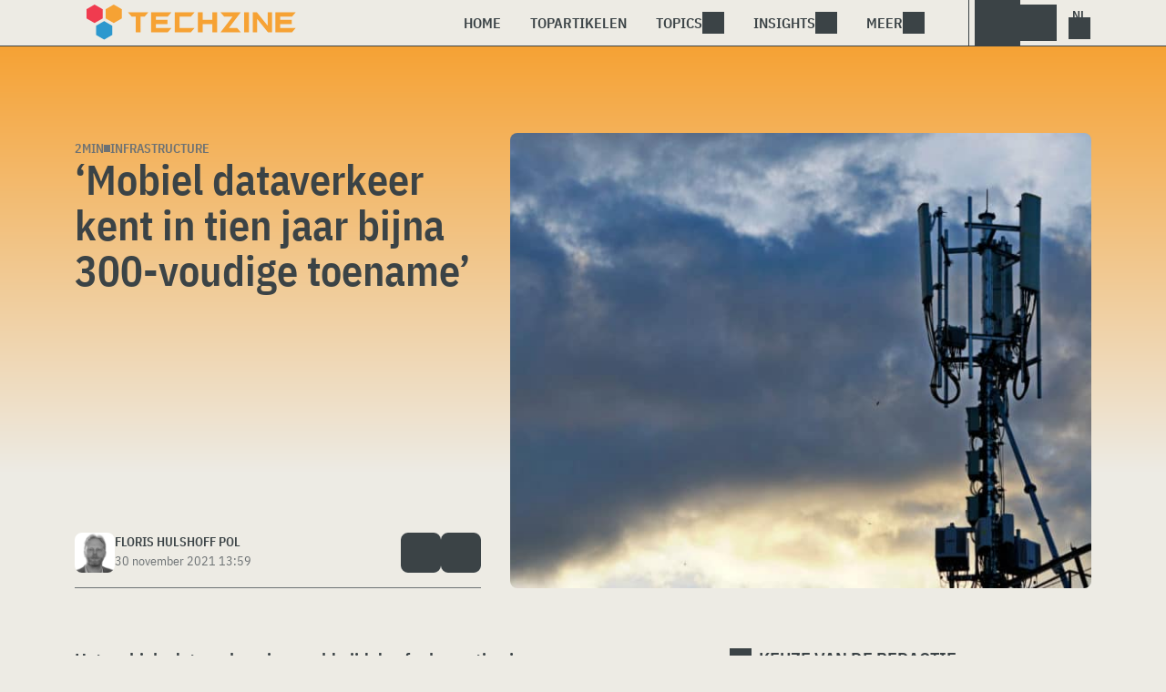

--- FILE ---
content_type: text/html; charset=UTF-8
request_url: https://www.techzine.nl/nieuws/infrastructure/471534/mobiel-dataverkeer-kent-in-tien-jaar-bijna-300-voudige-toename/
body_size: 20600
content:
<!DOCTYPE html>
<html class="theme-light" lang="nl-NL" prefix="og: http://ogp.me/ns#">
<head>
<meta charset="UTF-8">
<script type="text/javascript">
/* <![CDATA[ */
var gform;gform||(document.addEventListener("gform_main_scripts_loaded",function(){gform.scriptsLoaded=!0}),document.addEventListener("gform/theme/scripts_loaded",function(){gform.themeScriptsLoaded=!0}),window.addEventListener("DOMContentLoaded",function(){gform.domLoaded=!0}),gform={domLoaded:!1,scriptsLoaded:!1,themeScriptsLoaded:!1,isFormEditor:()=>"function"==typeof InitializeEditor,callIfLoaded:function(o){return!(!gform.domLoaded||!gform.scriptsLoaded||!gform.themeScriptsLoaded&&!gform.isFormEditor()||(gform.isFormEditor()&&console.warn("The use of gform.initializeOnLoaded() is deprecated in the form editor context and will be removed in Gravity Forms 3.1."),o(),0))},initializeOnLoaded:function(o){gform.callIfLoaded(o)||(document.addEventListener("gform_main_scripts_loaded",()=>{gform.scriptsLoaded=!0,gform.callIfLoaded(o)}),document.addEventListener("gform/theme/scripts_loaded",()=>{gform.themeScriptsLoaded=!0,gform.callIfLoaded(o)}),window.addEventListener("DOMContentLoaded",()=>{gform.domLoaded=!0,gform.callIfLoaded(o)}))},hooks:{action:{},filter:{}},addAction:function(o,r,e,t){gform.addHook("action",o,r,e,t)},addFilter:function(o,r,e,t){gform.addHook("filter",o,r,e,t)},doAction:function(o){gform.doHook("action",o,arguments)},applyFilters:function(o){return gform.doHook("filter",o,arguments)},removeAction:function(o,r){gform.removeHook("action",o,r)},removeFilter:function(o,r,e){gform.removeHook("filter",o,r,e)},addHook:function(o,r,e,t,n){null==gform.hooks[o][r]&&(gform.hooks[o][r]=[]);var d=gform.hooks[o][r];null==n&&(n=r+"_"+d.length),gform.hooks[o][r].push({tag:n,callable:e,priority:t=null==t?10:t})},doHook:function(r,o,e){var t;if(e=Array.prototype.slice.call(e,1),null!=gform.hooks[r][o]&&((o=gform.hooks[r][o]).sort(function(o,r){return o.priority-r.priority}),o.forEach(function(o){"function"!=typeof(t=o.callable)&&(t=window[t]),"action"==r?t.apply(null,e):e[0]=t.apply(null,e)})),"filter"==r)return e[0]},removeHook:function(o,r,t,n){var e;null!=gform.hooks[o][r]&&(e=(e=gform.hooks[o][r]).filter(function(o,r,e){return!!(null!=n&&n!=o.tag||null!=t&&t!=o.priority)}),gform.hooks[o][r]=e)}});
/* ]]> */
</script>

<meta name="viewport" content="width=device-width, initial-scale=1">
<meta name="referrer" content="always">
    <link rel="apple-touch-icon" sizes="180x180" href="/wp-content/icons/apple-touch-icon.png">
    <link rel="icon" type="image/png" sizes="32x32" href="/wp-content/icons/favicon-32x32.png">
    <link rel="icon" type="image/png" sizes="16x16" href="/wp-content/icons/favicon-16x16.png">
    <link rel="manifest" href="/wp-content/icons/site.webmanifest">
    <link rel="mask-icon" href="/wp-content/icons/safari-pinned-tab.svg" color="#f6a234">
    <link rel="shortcut icon" href="/wp-content/icons/favicon.ico">
    <meta name="msapplication-TileColor" content="#f6a234">
    <meta name="msapplication-config" content="/wp-content/icons/browserconfig.xml">
    <meta name="theme-color" content="#f6a234">
    <link rel="profile" href="http://gmpg.org/xfn/11">
    <link rel="preconnect" href="https://cdn-cookieyes.com" />
<link rel="preconnect" href="https://service.techzine.nl" />
<link rel="preconnect" href="https://www.ictmagazine.nl" />
<link rel="preconnect" href="https://media.dolphin.pub" />
<link rel="preconnect" href="https://snap.licdn.com" /><meta name='robots' content='index, follow, max-image-preview:large, max-snippet:-1, max-video-preview:-1' />
	<style>img:is([sizes="auto" i], [sizes^="auto," i]) { contain-intrinsic-size: 3000px 1500px }</style>
	
	<!-- This site is optimized with the Yoast SEO Premium plugin v26.4 (Yoast SEO v26.4) - https://yoast.com/wordpress/plugins/seo/ -->
	<title>‘Mobiel dataverkeer kent in tien jaar bijna 300-voudige toename’ - Techzine.nl</title>
	<meta name="description" content="Het mobiele dataverkeer is wereldwijd de afgelopen tien jaar extreem toegenomen. Het betreft een bijna 300-voudige toename sinds 2011. Dat stelt Ericsson" />
	<link rel="canonical" href="https://www.techzine.nl/nieuws/infrastructure/471534/mobiel-dataverkeer-kent-in-tien-jaar-bijna-300-voudige-toename/" />
	<meta property="og:locale" content="nl_NL" />
	<meta property="og:type" content="article" />
	<meta property="og:title" content="‘Mobiel dataverkeer kent in tien jaar bijna 300-voudige toename’" />
	<meta property="og:description" content="Het mobiele dataverkeer is wereldwijd de afgelopen tien jaar extreem toegenomen. Het betreft een bijna 300-voudige toename sinds 2011. Dat stelt Ericsson" />
	<meta property="og:url" content="https://www.techzine.nl/nieuws/infrastructure/471534/mobiel-dataverkeer-kent-in-tien-jaar-bijna-300-voudige-toename/" />
	<meta property="og:site_name" content="Techzine.nl" />
	<meta property="article:publisher" content="https://www.facebook.com/techzinenl/" />
	<meta property="article:modified_time" content="2021-11-30T13:00:55+00:00" />
	<meta property="og:image" content="https://www.techzine.nl/wp-content/uploads/2021/01/shutterstock_1090021547.jpg" />
	<meta property="og:image:width" content="1000" />
	<meta property="og:image:height" content="667" />
	<meta property="og:image:type" content="image/jpeg" />
	<meta name="twitter:card" content="summary_large_image" />
	<meta name="twitter:site" content="@techzine" />
	<meta name="twitter:label1" content="Geschatte leestijd" />
	<meta name="twitter:data1" content="3 minuten" />
	<script type="application/ld+json" class="yoast-schema-graph">{"@context":"https://schema.org","@graph":[{"@type":"NewsArticle","@id":"https://www.techzine.nl/nieuws/infrastructure/471534/mobiel-dataverkeer-kent-in-tien-jaar-bijna-300-voudige-toename/#article","isPartOf":{"@id":"https://www.techzine.nl/nieuws/infrastructure/471534/mobiel-dataverkeer-kent-in-tien-jaar-bijna-300-voudige-toename/"},"author":{"name":"Floris Hulshoff Pol","@id":"https://www.techzine.nl/#/schema/person/7e6e05e3076133d089df183c86945512"},"headline":"‘Mobiel dataverkeer kent in tien jaar bijna 300-voudige toename’","datePublished":"2021-11-30T12:59:08+00:00","dateModified":"2021-11-30T13:00:55+00:00","mainEntityOfPage":{"@id":"https://www.techzine.nl/nieuws/infrastructure/471534/mobiel-dataverkeer-kent-in-tien-jaar-bijna-300-voudige-toename/"},"wordCount":334,"publisher":{"@id":"https://www.techzine.nl/#organization"},"image":{"@id":"https://www.techzine.nl/nieuws/infrastructure/471534/mobiel-dataverkeer-kent-in-tien-jaar-bijna-300-voudige-toename/#primaryimage"},"thumbnailUrl":"https://www.techzine.nl/wp-content/uploads/2021/01/shutterstock_1090021547.jpg","keywords":["Ericsson","Ericsson Mobility Report","IoT"],"articleSection":["Infrastructure"],"inLanguage":"nl-NL","copyrightYear":"2021","copyrightHolder":{"@id":"https://www.techzine.nl/#organization"}},{"@type":"WebPage","@id":"https://www.techzine.nl/nieuws/infrastructure/471534/mobiel-dataverkeer-kent-in-tien-jaar-bijna-300-voudige-toename/","url":"https://www.techzine.nl/nieuws/infrastructure/471534/mobiel-dataverkeer-kent-in-tien-jaar-bijna-300-voudige-toename/","name":"‘Mobiel dataverkeer kent in tien jaar bijna 300-voudige toename’ - Techzine.nl","isPartOf":{"@id":"https://www.techzine.nl/#website"},"primaryImageOfPage":{"@id":"https://www.techzine.nl/nieuws/infrastructure/471534/mobiel-dataverkeer-kent-in-tien-jaar-bijna-300-voudige-toename/#primaryimage"},"image":{"@id":"https://www.techzine.nl/nieuws/infrastructure/471534/mobiel-dataverkeer-kent-in-tien-jaar-bijna-300-voudige-toename/#primaryimage"},"thumbnailUrl":"https://www.techzine.nl/wp-content/uploads/2021/01/shutterstock_1090021547.jpg","datePublished":"2021-11-30T12:59:08+00:00","dateModified":"2021-11-30T13:00:55+00:00","description":"Het mobiele dataverkeer is wereldwijd de afgelopen tien jaar extreem toegenomen. Het betreft een bijna 300-voudige toename sinds 2011. Dat stelt Ericsson","breadcrumb":{"@id":"https://www.techzine.nl/nieuws/infrastructure/471534/mobiel-dataverkeer-kent-in-tien-jaar-bijna-300-voudige-toename/#breadcrumb"},"inLanguage":"nl-NL","potentialAction":[{"@type":"ReadAction","target":["https://www.techzine.nl/nieuws/infrastructure/471534/mobiel-dataverkeer-kent-in-tien-jaar-bijna-300-voudige-toename/"]}]},{"@type":"ImageObject","inLanguage":"nl-NL","@id":"https://www.techzine.nl/nieuws/infrastructure/471534/mobiel-dataverkeer-kent-in-tien-jaar-bijna-300-voudige-toename/#primaryimage","url":"https://www.techzine.nl/wp-content/uploads/2021/01/shutterstock_1090021547.jpg","contentUrl":"https://www.techzine.nl/wp-content/uploads/2021/01/shutterstock_1090021547.jpg","width":1000,"height":667,"caption":"Een bewolkte hemel met een mobiele telefoontoren."},{"@type":"BreadcrumbList","@id":"https://www.techzine.nl/nieuws/infrastructure/471534/mobiel-dataverkeer-kent-in-tien-jaar-bijna-300-voudige-toename/#breadcrumb","itemListElement":[{"@type":"ListItem","position":1,"name":"Techzine","item":"https://www.techzine.nl/"},{"@type":"ListItem","position":2,"name":"Nieuws","item":"https://www.techzine.nl/nieuws/"},{"@type":"ListItem","position":3,"name":"Infrastructure","item":"https://www.techzine.nl/infrastructure/"},{"@type":"ListItem","position":4,"name":"‘Mobiel dataverkeer kent in tien jaar bijna 300-voudige toename’"}]},{"@type":"WebSite","@id":"https://www.techzine.nl/#website","url":"https://www.techzine.nl/","name":"Techzine.nl","description":"Your single source of truth","publisher":{"@id":"https://www.techzine.nl/#organization"},"potentialAction":[{"@type":"SearchAction","target":{"@type":"EntryPoint","urlTemplate":"https://www.techzine.nl/?s={search_term_string}"},"query-input":{"@type":"PropertyValueSpecification","valueRequired":true,"valueName":"search_term_string"}}],"inLanguage":"nl-NL"},{"@type":"Organization","@id":"https://www.techzine.nl/#organization","name":"Techzine","alternateName":"Dolphin Publications","url":"https://www.techzine.nl/","logo":{"@type":"ImageObject","inLanguage":"nl-NL","@id":"https://www.techzine.nl/#/schema/logo/image/","url":"https://www.techzine.nl/wp-content/uploads/2024/07/icon.png","contentUrl":"https://www.techzine.nl/wp-content/uploads/2024/07/icon.png","width":500,"height":500,"caption":"Techzine"},"image":{"@id":"https://www.techzine.nl/#/schema/logo/image/"},"sameAs":["https://www.facebook.com/techzinenl/","https://x.com/techzine","https://www.instagram.com/techzine/","https://www.linkedin.com/company/techzine-nl","https://www.youtube.com/user/techzine"],"description":"Uitgever van meerdere IT-titels in meerdere talen; Techzine en ICTMagazine","email":"info@dolphin.pub","telephone":"+31736233237","legalName":"Dolphin Publications B.V.","foundingDate":"2002-09-26","vatID":"NL861392978B01","numberOfEmployees":{"@type":"QuantitativeValue","minValue":"11","maxValue":"50"}},{"@type":"Person","@id":"https://www.techzine.nl/#/schema/person/7e6e05e3076133d089df183c86945512","name":"Floris Hulshoff Pol","image":{"@type":"ImageObject","inLanguage":"nl-NL","@id":"https://www.techzine.nl/#/schema/person/image/","url":"https://www.techzine.nl/wp-content/uploads/2024/06/floris.jpg","contentUrl":"https://www.techzine.nl/wp-content/uploads/2024/06/floris.jpg","caption":"Floris Hulshoff Pol"},"sameAs":["https://www.linkedin.com/in/florishulshoffpol/","https://x.com/fhp1"],"url":"https://www.techzine.nl/author/floris-hulshoff-pol/"}]}</script>
	<!-- / Yoast SEO Premium plugin. -->


<link rel='dns-prefetch' href='//www.techzine.nl' />
<link rel="alternate" type="application/rss+xml" title="Techzine.nl &raquo; feed" href="https://www.techzine.nl/feed/" />
<style type="text/css">.brave_popup{display:none}</style><script data-no-optimize="1"> var brave_popup_data = {}; var bravepop_emailValidation=false; var brave_popup_videos = {};  var brave_popup_formData = {};var brave_popup_adminUser = false; var brave_popup_pageInfo = {"type":"single","pageID":471534,"singleType":"news"};  var bravepop_emailSuggestions={};</script><link rel='stylesheet' id='wp-block-library-css' href='https://www.techzine.nl/wp-includes/css/dist/block-library/style.min.css?ver=6.8.3' type='text/css' media='all' />
<style id='classic-theme-styles-inline-css' type='text/css'>
/*! This file is auto-generated */
.wp-block-button__link{color:#fff;background-color:#32373c;border-radius:9999px;box-shadow:none;text-decoration:none;padding:calc(.667em + 2px) calc(1.333em + 2px);font-size:1.125em}.wp-block-file__button{background:#32373c;color:#fff;text-decoration:none}
</style>
<style id='elasticpress-related-posts-style-inline-css' type='text/css'>
.editor-styles-wrapper .wp-block-elasticpress-related-posts ul,.wp-block-elasticpress-related-posts ul{list-style-type:none;padding:0}.editor-styles-wrapper .wp-block-elasticpress-related-posts ul li a>div{display:inline}

</style>
<style id='global-styles-inline-css' type='text/css'>
:root{--wp--preset--aspect-ratio--square: 1;--wp--preset--aspect-ratio--4-3: 4/3;--wp--preset--aspect-ratio--3-4: 3/4;--wp--preset--aspect-ratio--3-2: 3/2;--wp--preset--aspect-ratio--2-3: 2/3;--wp--preset--aspect-ratio--16-9: 16/9;--wp--preset--aspect-ratio--9-16: 9/16;--wp--preset--color--black: #000000;--wp--preset--color--cyan-bluish-gray: #abb8c3;--wp--preset--color--white: #ffffff;--wp--preset--color--pale-pink: #f78da7;--wp--preset--color--vivid-red: #cf2e2e;--wp--preset--color--luminous-vivid-orange: #ff6900;--wp--preset--color--luminous-vivid-amber: #fcb900;--wp--preset--color--light-green-cyan: #7bdcb5;--wp--preset--color--vivid-green-cyan: #00d084;--wp--preset--color--pale-cyan-blue: #8ed1fc;--wp--preset--color--vivid-cyan-blue: #0693e3;--wp--preset--color--vivid-purple: #9b51e0;--wp--preset--gradient--vivid-cyan-blue-to-vivid-purple: linear-gradient(135deg,rgba(6,147,227,1) 0%,rgb(155,81,224) 100%);--wp--preset--gradient--light-green-cyan-to-vivid-green-cyan: linear-gradient(135deg,rgb(122,220,180) 0%,rgb(0,208,130) 100%);--wp--preset--gradient--luminous-vivid-amber-to-luminous-vivid-orange: linear-gradient(135deg,rgba(252,185,0,1) 0%,rgba(255,105,0,1) 100%);--wp--preset--gradient--luminous-vivid-orange-to-vivid-red: linear-gradient(135deg,rgba(255,105,0,1) 0%,rgb(207,46,46) 100%);--wp--preset--gradient--very-light-gray-to-cyan-bluish-gray: linear-gradient(135deg,rgb(238,238,238) 0%,rgb(169,184,195) 100%);--wp--preset--gradient--cool-to-warm-spectrum: linear-gradient(135deg,rgb(74,234,220) 0%,rgb(151,120,209) 20%,rgb(207,42,186) 40%,rgb(238,44,130) 60%,rgb(251,105,98) 80%,rgb(254,248,76) 100%);--wp--preset--gradient--blush-light-purple: linear-gradient(135deg,rgb(255,206,236) 0%,rgb(152,150,240) 100%);--wp--preset--gradient--blush-bordeaux: linear-gradient(135deg,rgb(254,205,165) 0%,rgb(254,45,45) 50%,rgb(107,0,62) 100%);--wp--preset--gradient--luminous-dusk: linear-gradient(135deg,rgb(255,203,112) 0%,rgb(199,81,192) 50%,rgb(65,88,208) 100%);--wp--preset--gradient--pale-ocean: linear-gradient(135deg,rgb(255,245,203) 0%,rgb(182,227,212) 50%,rgb(51,167,181) 100%);--wp--preset--gradient--electric-grass: linear-gradient(135deg,rgb(202,248,128) 0%,rgb(113,206,126) 100%);--wp--preset--gradient--midnight: linear-gradient(135deg,rgb(2,3,129) 0%,rgb(40,116,252) 100%);--wp--preset--font-size--small: 13px;--wp--preset--font-size--medium: 20px;--wp--preset--font-size--large: 36px;--wp--preset--font-size--x-large: 42px;--wp--preset--spacing--20: 0.44rem;--wp--preset--spacing--30: 0.67rem;--wp--preset--spacing--40: 1rem;--wp--preset--spacing--50: 1.5rem;--wp--preset--spacing--60: 2.25rem;--wp--preset--spacing--70: 3.38rem;--wp--preset--spacing--80: 5.06rem;--wp--preset--shadow--natural: 6px 6px 9px rgba(0, 0, 0, 0.2);--wp--preset--shadow--deep: 12px 12px 50px rgba(0, 0, 0, 0.4);--wp--preset--shadow--sharp: 6px 6px 0px rgba(0, 0, 0, 0.2);--wp--preset--shadow--outlined: 6px 6px 0px -3px rgba(255, 255, 255, 1), 6px 6px rgba(0, 0, 0, 1);--wp--preset--shadow--crisp: 6px 6px 0px rgba(0, 0, 0, 1);}:where(.is-layout-flex){gap: 0.5em;}:where(.is-layout-grid){gap: 0.5em;}body .is-layout-flex{display: flex;}.is-layout-flex{flex-wrap: wrap;align-items: center;}.is-layout-flex > :is(*, div){margin: 0;}body .is-layout-grid{display: grid;}.is-layout-grid > :is(*, div){margin: 0;}:where(.wp-block-columns.is-layout-flex){gap: 2em;}:where(.wp-block-columns.is-layout-grid){gap: 2em;}:where(.wp-block-post-template.is-layout-flex){gap: 1.25em;}:where(.wp-block-post-template.is-layout-grid){gap: 1.25em;}.has-black-color{color: var(--wp--preset--color--black) !important;}.has-cyan-bluish-gray-color{color: var(--wp--preset--color--cyan-bluish-gray) !important;}.has-white-color{color: var(--wp--preset--color--white) !important;}.has-pale-pink-color{color: var(--wp--preset--color--pale-pink) !important;}.has-vivid-red-color{color: var(--wp--preset--color--vivid-red) !important;}.has-luminous-vivid-orange-color{color: var(--wp--preset--color--luminous-vivid-orange) !important;}.has-luminous-vivid-amber-color{color: var(--wp--preset--color--luminous-vivid-amber) !important;}.has-light-green-cyan-color{color: var(--wp--preset--color--light-green-cyan) !important;}.has-vivid-green-cyan-color{color: var(--wp--preset--color--vivid-green-cyan) !important;}.has-pale-cyan-blue-color{color: var(--wp--preset--color--pale-cyan-blue) !important;}.has-vivid-cyan-blue-color{color: var(--wp--preset--color--vivid-cyan-blue) !important;}.has-vivid-purple-color{color: var(--wp--preset--color--vivid-purple) !important;}.has-black-background-color{background-color: var(--wp--preset--color--black) !important;}.has-cyan-bluish-gray-background-color{background-color: var(--wp--preset--color--cyan-bluish-gray) !important;}.has-white-background-color{background-color: var(--wp--preset--color--white) !important;}.has-pale-pink-background-color{background-color: var(--wp--preset--color--pale-pink) !important;}.has-vivid-red-background-color{background-color: var(--wp--preset--color--vivid-red) !important;}.has-luminous-vivid-orange-background-color{background-color: var(--wp--preset--color--luminous-vivid-orange) !important;}.has-luminous-vivid-amber-background-color{background-color: var(--wp--preset--color--luminous-vivid-amber) !important;}.has-light-green-cyan-background-color{background-color: var(--wp--preset--color--light-green-cyan) !important;}.has-vivid-green-cyan-background-color{background-color: var(--wp--preset--color--vivid-green-cyan) !important;}.has-pale-cyan-blue-background-color{background-color: var(--wp--preset--color--pale-cyan-blue) !important;}.has-vivid-cyan-blue-background-color{background-color: var(--wp--preset--color--vivid-cyan-blue) !important;}.has-vivid-purple-background-color{background-color: var(--wp--preset--color--vivid-purple) !important;}.has-black-border-color{border-color: var(--wp--preset--color--black) !important;}.has-cyan-bluish-gray-border-color{border-color: var(--wp--preset--color--cyan-bluish-gray) !important;}.has-white-border-color{border-color: var(--wp--preset--color--white) !important;}.has-pale-pink-border-color{border-color: var(--wp--preset--color--pale-pink) !important;}.has-vivid-red-border-color{border-color: var(--wp--preset--color--vivid-red) !important;}.has-luminous-vivid-orange-border-color{border-color: var(--wp--preset--color--luminous-vivid-orange) !important;}.has-luminous-vivid-amber-border-color{border-color: var(--wp--preset--color--luminous-vivid-amber) !important;}.has-light-green-cyan-border-color{border-color: var(--wp--preset--color--light-green-cyan) !important;}.has-vivid-green-cyan-border-color{border-color: var(--wp--preset--color--vivid-green-cyan) !important;}.has-pale-cyan-blue-border-color{border-color: var(--wp--preset--color--pale-cyan-blue) !important;}.has-vivid-cyan-blue-border-color{border-color: var(--wp--preset--color--vivid-cyan-blue) !important;}.has-vivid-purple-border-color{border-color: var(--wp--preset--color--vivid-purple) !important;}.has-vivid-cyan-blue-to-vivid-purple-gradient-background{background: var(--wp--preset--gradient--vivid-cyan-blue-to-vivid-purple) !important;}.has-light-green-cyan-to-vivid-green-cyan-gradient-background{background: var(--wp--preset--gradient--light-green-cyan-to-vivid-green-cyan) !important;}.has-luminous-vivid-amber-to-luminous-vivid-orange-gradient-background{background: var(--wp--preset--gradient--luminous-vivid-amber-to-luminous-vivid-orange) !important;}.has-luminous-vivid-orange-to-vivid-red-gradient-background{background: var(--wp--preset--gradient--luminous-vivid-orange-to-vivid-red) !important;}.has-very-light-gray-to-cyan-bluish-gray-gradient-background{background: var(--wp--preset--gradient--very-light-gray-to-cyan-bluish-gray) !important;}.has-cool-to-warm-spectrum-gradient-background{background: var(--wp--preset--gradient--cool-to-warm-spectrum) !important;}.has-blush-light-purple-gradient-background{background: var(--wp--preset--gradient--blush-light-purple) !important;}.has-blush-bordeaux-gradient-background{background: var(--wp--preset--gradient--blush-bordeaux) !important;}.has-luminous-dusk-gradient-background{background: var(--wp--preset--gradient--luminous-dusk) !important;}.has-pale-ocean-gradient-background{background: var(--wp--preset--gradient--pale-ocean) !important;}.has-electric-grass-gradient-background{background: var(--wp--preset--gradient--electric-grass) !important;}.has-midnight-gradient-background{background: var(--wp--preset--gradient--midnight) !important;}.has-small-font-size{font-size: var(--wp--preset--font-size--small) !important;}.has-medium-font-size{font-size: var(--wp--preset--font-size--medium) !important;}.has-large-font-size{font-size: var(--wp--preset--font-size--large) !important;}.has-x-large-font-size{font-size: var(--wp--preset--font-size--x-large) !important;}
:where(.wp-block-post-template.is-layout-flex){gap: 1.25em;}:where(.wp-block-post-template.is-layout-grid){gap: 1.25em;}
:where(.wp-block-columns.is-layout-flex){gap: 2em;}:where(.wp-block-columns.is-layout-grid){gap: 2em;}
:root :where(.wp-block-pullquote){font-size: 1.5em;line-height: 1.6;}
</style>
<link rel='stylesheet' id='ep_general_styles-css' href='https://www.techzine.nl/wp-content/plugins/elasticpress/dist/css/general-styles.css?ver=66295efe92a630617c00' type='text/css' media='all' />
<link rel='stylesheet' id='techzinev11-style-css' href='https://www.techzine.nl/wp-content/themes/techzinev11/css/style.css?ver=2025071605' type='text/css' media='screen' />
<link rel='stylesheet' id='techzinev11-style-mobile-css' href='https://www.techzine.nl/wp-content/themes/techzinev11/css/style-mobile.css?ver=2025071605' type='text/css' media='screen and (max-width: 1023.9px)' />
<script type="text/javascript" src="https://www.techzine.nl/wp-includes/js/jquery/jquery.min.js?ver=3.7.1" id="jquery-core-js"></script>
<script type="text/javascript" src="https://www.techzine.nl/wp-includes/js/jquery/jquery-migrate.min.js?ver=3.4.1" id="jquery-migrate-js"></script>
<script type="text/javascript">
	var crph = null; var e=window;
	(function(e,t,o,n,p,r,i){e.crpAlias=n;e[e.crpAlias]=e[e.crpAlias]||function(){(e[e.crpAlias].q=e[e.crpAlias].q||[]).push(arguments)};e[e.crpAlias].l=(new Date).getTime();r=t.createElement("script");r.src=o;r.async=true;i=t.getElementsByTagName("script")[0];i.parentNode.insertBefore(r,i)})(window,document,"https://service.techzine.nl/js/events.js","crp"); crph=window.location.toString().match('crph=(.*?)(&|$)')||null; if(crph!=null){crph=crph[1];}else{crph='';}crp('track', crph);
	 
</script><script>var _aso = _aso || {}; _aso.cmp = true; _aso.no_campaign_dups = true; var screenWidth = window.innerWidth || document.documentElement.clientWidth || document.body.clientWidth;</script>

<script id="cookieyes" async type="text/javascript" src="https://cdn-cookieyes.com/client_data/91d79bda1b79f392a9281f2d/script.js"></script>
<script defer data-domain="techzine.nl" src="https://service.techzine.nl/pl/script.js"></script>
<script data-cfasync="false" async src="https://media.dolphin.pub/js/code.min.js"></script>




<link rel="icon" href="https://www.techzine.nl/wp-content/uploads/2024/06/cropped-icon-32x32.png" sizes="32x32" />
<link rel="icon" href="https://www.techzine.nl/wp-content/uploads/2024/06/cropped-icon-192x192.png" sizes="192x192" />
<link rel="apple-touch-icon" href="https://www.techzine.nl/wp-content/uploads/2024/06/cropped-icon-180x180.png" />
<meta name="msapplication-TileImage" content="https://www.techzine.nl/wp-content/uploads/2024/06/cropped-icon-270x270.png" />
</head>
<body class="wp-singular news-template-default single single-news postid-471534 wp-theme-techzinev11 techzinenl">
    <header class="site-header" id="header">
        <a class="skip-link screen-reader-text" href="#main">Skip to content</a>
        <div class="header-wrapper">
            <div class="container">
                <div id="logo"><a href="https://www.techzine.nl/" rel="home">
                                    <span>Techzine Nederland</span>
                                </a></div>
                <div id="menu">
                    <div class="button dropdown-toggle navbar-toggle" data-bs-toggle="dropdown" data-bs-target=".nav-dropdown"><span></span></div>
                    <nav id="site-navigation" class="dropdown-menu depth_0 nav-dropdown">
                        <form action="/" method="get" class="mobilesearch">
                            <input type="text" name="s" id="s" value="" placeholder="Search for...">
                            <button type="submit" class="search_icon"></button>
                            <input type="hidden" name="years" value="2025,2024,2023,2022,2021">
                        </form>
                        <ul id="menu-master" class="navbar-nav "><li  id="menu-item-481208" class="menu-item menu-item-type-custom menu-item-object-custom nav-item nav-item-481208"><a href="/" class="nav-link ">Home</a></li>
<li  id="menu-item-481219" class="menu-item menu-item-type-post_type menu-item-object-page nav-item nav-item-481219"><a href="https://www.techzine.nl/topstories/" class="nav-link ">Topartikelen</a></li>
<li  id="menu-item-481218" class="menu-item menu-item-type-custom menu-item-object-custom menu-item-has-children dropdown nav-item nav-item-481218"><a href="#" class="nav-link  dropdown-toggle" data-bs-toggle="dropdown" aria-haspopup="true" aria-expanded="false">Topics</a>
<ul class="dropdown-menu  depth_0">
	<li  id="menu-item-481209" class="menu-item menu-item-type-taxonomy menu-item-object-category nav-item nav-item-481209"><a href="https://www.techzine.nl/analytics/" class="dropdown-item ">Analytics</a></li>
	<li  id="menu-item-481210" class="menu-item menu-item-type-taxonomy menu-item-object-category nav-item nav-item-481210"><a href="https://www.techzine.nl/applications/" class="dropdown-item ">Applications</a></li>
	<li  id="menu-item-481211" class="menu-item menu-item-type-taxonomy menu-item-object-category nav-item nav-item-481211"><a href="https://www.techzine.nl/collaboration/" class="dropdown-item ">Collaboration</a></li>
	<li  id="menu-item-481212" class="menu-item menu-item-type-taxonomy menu-item-object-category nav-item nav-item-481212"><a href="https://www.techzine.nl/data-management/" class="dropdown-item ">Data Management</a></li>
	<li  id="menu-item-481213" class="menu-item menu-item-type-taxonomy menu-item-object-category nav-item nav-item-481213"><a href="https://www.techzine.nl/devices/" class="dropdown-item ">Devices</a></li>
	<li  id="menu-item-481214" class="menu-item menu-item-type-taxonomy menu-item-object-category nav-item nav-item-481214"><a href="https://www.techzine.nl/devops/" class="dropdown-item ">Devops</a></li>
	<li  id="menu-item-481215" class="menu-item menu-item-type-taxonomy menu-item-object-category current-news-ancestor current-menu-parent current-news-parent nav-item nav-item-481215"><a href="https://www.techzine.nl/infrastructure/" class="dropdown-item ">Infrastructure</a></li>
	<li  id="menu-item-481216" class="menu-item menu-item-type-taxonomy menu-item-object-category nav-item nav-item-481216"><a href="https://www.techzine.nl/privacy-compliance/" class="dropdown-item ">Privacy &amp; Compliance</a></li>
	<li  id="menu-item-481217" class="menu-item menu-item-type-taxonomy menu-item-object-category nav-item nav-item-481217"><a href="https://www.techzine.nl/security/" class="dropdown-item ">Security</a></li>
</ul>
</li>
<li  id="menu-item-481220" class="menu-item menu-item-type-custom menu-item-object-custom menu-item-has-children dropdown nav-item nav-item-481220"><a href="#" class="nav-link  dropdown-toggle" data-bs-toggle="dropdown" aria-haspopup="true" aria-expanded="false">Insights</a>
<ul class="dropdown-menu  depth_0">
	<li  id="menu-item-481224" class="menu-item menu-item-type-post_type menu-item-object-page nav-item nav-item-481224"><a href="https://www.techzine.nl/insights/" class="dropdown-item ">Alle Insights</a></li>
	<li  id="menu-item-561617" class="menu-item menu-item-type-taxonomy menu-item-object-insights nav-item nav-item-561617"><a href="https://www.techzine.nl/insights/agentic-ai/" class="dropdown-item ">Agentic AI</a></li>
	<li  id="menu-item-549657" class="menu-item menu-item-type-taxonomy menu-item-object-insights nav-item nav-item-549657"><a href="https://www.techzine.nl/insights/analytics/" class="dropdown-item ">Analytics</a></li>
	<li  id="menu-item-548659" class="menu-item menu-item-type-taxonomy menu-item-object-insights nav-item nav-item-548659"><a href="https://www.techzine.nl/insights/cloud-erp/" class="dropdown-item ">Cloud ERP</a></li>
	<li  id="menu-item-554651" class="menu-item menu-item-type-taxonomy menu-item-object-insights nav-item nav-item-554651"><a href="https://www.techzine.nl/insights/data-fabrics/" class="dropdown-item ">Data Fabrics</a></li>
	<li  id="menu-item-547977" class="menu-item menu-item-type-taxonomy menu-item-object-insights nav-item nav-item-547977"><a href="https://www.techzine.nl/insights/generatieve-ai/" class="dropdown-item ">Generatieve AI</a></li>
	<li  id="menu-item-547978" class="menu-item menu-item-type-taxonomy menu-item-object-insights nav-item nav-item-547978"><a href="https://www.techzine.nl/insights/it-in-retail/" class="dropdown-item ">IT in Retail</a></li>
	<li  id="menu-item-549125" class="menu-item menu-item-type-taxonomy menu-item-object-insights nav-item nav-item-549125"><a href="https://www.techzine.nl/insights/nis2/" class="dropdown-item ">NIS2</a></li>
	<li  id="menu-item-564623" class="menu-item menu-item-type-taxonomy menu-item-object-insights nav-item nav-item-564623"><a href="https://www.techzine.nl/insights/rsac-2025-conference/" class="dropdown-item ">RSAC 2025 Conference</a></li>
	<li  id="menu-item-548658" class="menu-item menu-item-type-taxonomy menu-item-object-insights nav-item nav-item-548658"><a href="https://www.techzine.nl/insights/security-platforms/" class="dropdown-item ">Security Platforms</a></li>
	<li  id="menu-item-554652" class="menu-item menu-item-type-taxonomy menu-item-object-insights nav-item nav-item-554652"><a href="https://www.techzine.nl/insights/sentinelone-de-kracht-van-een-securityplatform/" class="dropdown-item ">SentinelOne</a></li>
</ul>
</li>
<li  id="menu-item-400344" class="menu-item menu-item-type-custom menu-item-object-custom menu-item-has-children dropdown nav-item nav-item-400344"><a href="#" class="nav-link  dropdown-toggle" data-bs-toggle="dropdown" aria-haspopup="true" aria-expanded="false">Meer</a>
<ul class="dropdown-menu  depth_0">
	<li  id="menu-item-432027" class="menu-item menu-item-type-custom menu-item-object-custom nav-item nav-item-432027"><a href="https://www.dolphin.pub" class="dropdown-item ">Word een partner</a></li>
	<li  id="menu-item-432441" class="menu-item menu-item-type-custom menu-item-object-custom nav-item nav-item-432441"><a href="https://www.techzine.nl/over-ons" class="dropdown-item ">Over ons</a></li>
	<li  id="menu-item-432030" class="menu-item menu-item-type-post_type menu-item-object-page nav-item nav-item-432030"><a href="https://www.techzine.nl/contact/" class="dropdown-item ">Contact opnemen</a></li>
	<li  id="menu-item-432029" class="menu-item menu-item-type-post_type menu-item-object-page nav-item nav-item-432029"><a href="https://www.techzine.nl/conditions/" class="dropdown-item ">Algemene voorwaarden</a></li>
	<li  id="menu-item-432028" class="menu-item menu-item-type-post_type menu-item-object-page menu-item-privacy-policy nav-item nav-item-432028"><a href="https://www.techzine.nl/privacy/" class="dropdown-item ">Privacyverklaring</a></li>
</ul>
</li>
</ul>                    </nav>
                    <div class="search_menu_container">
                        <div class="dropdown-toggle search-toggle" data-bs-toggle="dropdown" data-bs-target=".search-dropdown"></div>
                        <div id="search_menu" class="dropdown-menu depth_0 search-dropdown">
                            <form action="/" method="get">
                                    <input type="text" name="s" id="s" value="" placeholder="Search for...">
                                    <button type="submit" class="search_icon"></button>
                                    <input type="hidden" name="years" value="2025,2024,2023">
                            </form>
                        </div>
                    </div>
                    <div class="lights-out"></div>
                    <div class="dropdown-toggle lang-toggle techzinenl" data-bs-toggle="dropdown" data-bs-target=".lang-dropdown"><span></span></div>
                    <div id="lang" class="dropdown-menu depth_0 lang-dropdown">
                        <ul>
                            <li><a href="https://www.techzine.eu" class="tzlink" rel="external">Techzine Global</a></li>
                            <li><a href="https://www.techzine.nl" class="tzlink" rel="external">Techzine Nederland</a></li>
                            <li><a href="https://www.techzine.be" class="tzlink" rel="external">Techzine België</a></li>
                            <li><a href="https://www.techzine.tv" class="tzlink" rel="external">Techzine TV</a></li>
                            <li><div class="divider"></div></li>
                            <li><a href="https://www.ictmagazine.nl" class="ictmaglink" rel="external">ICTMagazine Nederland</a></li>
                            <li><a href="https://www.ictmagazine.nl" class="ictmaglink"  rel="external">ICTMagazine België</a></li>
                        </ul>
                    </div>
                </div>
            </div>
        </div>
        
<div id="breadcrumbs"><span><span><a href="https://www.techzine.nl/">Techzine</a></span>  <span><a href="https://www.techzine.nl/nieuws/">Nieuws</a></span>  <span><a href="https://www.techzine.nl/infrastructure/">Infrastructure</a></span>  <span class="breadcrumb_last" aria-current="page">‘Mobiel dataverkeer kent in tien jaar bijna 300-voudige toename’</span></span></div>
    </header>

	<div id="content" class="site-content">
        <div class="color_bar"></div>	<div class="container chimney">
		            <div id="first_chimney">
                <script>
                    if(screenWidth >= 1000) {
                        var banelm = document.createElement("ins");
                        banelm.setAttribute("data-zone", "99573");
                        banelm.classList.add("aso-zone");
                        document.getElementById('first_chimney').appendChild(banelm);
                    }
                    if(screenWidth < 1000) {
                        var banelm = document.createElement("ins");
                        banelm.setAttribute("data-zone", "99572");
                        banelm.classList.add("aso-zone");
                        document.getElementById('first_chimney').appendChild(banelm);
                    }
                </script>
            </div>
            	</div>
    <main id="main" class="site-main container" role="main">
        <article id="post-471534" class="main-article post-471534 news type-news status-publish has-post-thumbnail category-infrastructure tag-ericsson tag-ericsson-mobility-report tag-iot">
            <header class="entry-header ">
                <div class="header_title">
                    <div class="meta">
                        <span class="time">2min</span>
                        <span class="divider"></span>
                        <a class="cat" href="/infrastructure/">Infrastructure</a>
                                            </div>
                    <h1 class="entry-title" itemprop="headline">‘Mobiel dataverkeer kent in tien jaar bijna 300-voudige toename’</h1>                                                        </div>
                <div class="header_meta">
                    <div class="author">
                        <div class="author-image">
                            <img alt='' src='https://www.techzine.nl/wp-content/uploads/2024/06/floris.jpg' srcset='https://www.techzine.nl/wp-content/uploads/2024/06/floris.jpg 2x' class='avatar avatar-100 photo avatar avatar-100 photo' height='100' width='100' />                        </div>
                        <div class="info">
                            <span itemprop="author" itemscope itemtype="http://schema.org/Person"><a itemprop="url" href="https://www.techzine.nl/author/floris-hulshoff-pol/"><span class="author vcard" itemprop="name">Floris Hulshoff Pol</span></a></span><a href="https://www.techzine.nl/nieuws/infrastructure/471534/mobiel-dataverkeer-kent-in-tien-jaar-bijna-300-voudige-toename/" rel="bookmark"><time class="entry-date published" itemprop="datePublished" datetime="2021-11-30T13:59:08+01:00">30 november 2021 13:59</time><time class="updated" itemprop="dateModified" datetime="2021-11-30T14:00:55+01:00">30 november 2021</time></a>                        </div>
                    </div>
                    <div class="share-buttons">
                            <div><a class="linkedin" href="javascript:void(0)" onclick="window.open('https://www.linkedin.com/shareArticle?mini=true&url=https://www.techzine.nl/nieuws/infrastructure/471534/mobiel-dataverkeer-kent-in-tien-jaar-bijna-300-voudige-toename/&title=‘Mobiel dataverkeer kent in tien jaar bijna 300-voudige toename’&summary=&source=techzine','', 'width=700,height=450'); return false"><span></span></a></div>
                            <div><a class="twitter" href="javascript:void(0)" onclick="window.open('http://x.com/share?url=https://www.techzine.nl/nieuws/infrastructure/471534/mobiel-dataverkeer-kent-in-tien-jaar-bijna-300-voudige-toename/&amp;via=Techzinenlbe&amp;text=‘Mobiel dataverkeer kent in tien jaar bijna 300-voudige toename’','Tweet', 'width=700,height=450'); return false" data-count="none" data-via="Techzinenlbe"><span></span></a></div>
                            <div><a class="whatsapp" href="javascript:void(0)" target="_blank" onclick="window.open('whatsapp://send?text=You should read this story on Techzine: https://www.techzine.nl/nieuws/infrastructure/471534/mobiel-dataverkeer-kent-in-tien-jaar-bijna-300-voudige-toename/','', 'width=700,height=450'); return false"><span></span></a></div>
                    </div>
                </div>
                                <figure class="article-image">
                    <img width="768" height="512" src="https://www.techzine.nl/wp-content/uploads/2021/01/shutterstock_1090021547-768x512.jpg" class="cover wp-post-image" alt="‘Mobiel dataverkeer kent in tien jaar bijna 300-voudige toename’" id="primaryimage" fetchpriority="high" srcset="https://www.techzine.nl/wp-content/uploads/2021/01/shutterstock_1090021547-768x512.jpg 768w, https://www.techzine.nl/wp-content/uploads/2021/01/shutterstock_1090021547-300x200.jpg 300w, https://www.techzine.nl/wp-content/uploads/2021/01/shutterstock_1090021547.jpg 1000w" sizes="(max-width: 768px) 100vw, 768px" />                </figure>
                            </header>
          	<div id="primary" class="content-area">
                <div class="entry-content" itemprop="articleBody">
                    
<p><strong>Het mobiele dataverkeer is wereldwijd de afgelopen tien jaar extreem toegenomen. Het betreft een bijna 300-voudige toename sinds 2011.</strong></p>



<p>Dat stelt Ericsson in een <a href="https://www.ericsson.com/en/reports-and-papers/mobility-report/reports/november-2021" target="_blank">onderzoek</a>. In het derde kwartaal van 2021 bedroeg de totale omvang van het mobiele dataverkeer wereldwijd 78 Exabyte. Alleen al in het afgelopen kwartaal was het mobiele datavolume al meer dan in heel 2016. Over zes jaar, in 2027, zal het mobiele dataverkeer naar verwachting tegen de 370 Exabyte aanlopen.</p>



<figure class="wp-block-image size-full"><a href="https://www.techzine.nl/wp-content/uploads/2021/11/Ericsson-1.png"><img title="Ericsson-1" decoding="async" width="892" height="737" src="https://www.techzine.nl/wp-content/uploads/2021/11/Ericsson-1.png" alt="Ericsson-1" class="wp-image-471536" srcset="https://www.techzine.nl/wp-content/uploads/2021/11/Ericsson-1.png 892w, https://www.techzine.nl/wp-content/uploads/2021/11/Ericsson-1-242x200.png 242w, https://www.techzine.nl/wp-content/uploads/2021/11/Ericsson-1-768x635.png 768w" sizes="(max-width: 892px) 100vw, 892px" /></a></figure>



<h2 class="wp-block-heading">5G wordt dominante mobiele technologie</h2>



<p>Uit de laatste editie van het Ericsson Mobility Report blijkt ook dat het aantal mobiele verbindingen sterk toeneemt. Sinds 2011, en de komst van 4G/LTE, zijn er wereldwijd maar liefst 5,5 miljard smartphoneverbindingen bijgekomen. Tegenwoordig is het 5G die op weg is de meest dominante mobiele technologie te worden.</p>



<div class="wp-block-image"><figure class="aligncenter size-full"><a href="https://www.techzine.nl/wp-content/uploads/2021/11/Ericsson-22.png"><img title="Ericsson-22" decoding="async" width="953" height="720" src="https://www.techzine.nl/wp-content/uploads/2021/11/Ericsson-22.png" alt="Ericsson-22" class="wp-image-471542" srcset="https://www.techzine.nl/wp-content/uploads/2021/11/Ericsson-22.png 953w, https://www.techzine.nl/wp-content/uploads/2021/11/Ericsson-22-265x200.png 265w, https://www.techzine.nl/wp-content/uploads/2021/11/Ericsson-22-768x580.png 768w" sizes="(max-width: 953px) 100vw, 953px" /></a></figure></div>



<p>De onderzoekers geven aan dat tegen het eind van 2021 er wereldwijd 660 miljoen 5G-abonnementen zullen zijn afgesloten. Zo kwamen er al alleen al in het afgelopen derde kwartaal 98 miljoen 5G-abonnementen bij. Ook de verkoop van het aantal 5G-toestellen blijft gestaag toenemen, aldus de experts. Daarnaast zullen 5G-netwerken aan het eind van 2021 dekking geven aan meer dan 2 miljard mensen wereldwijd.</p>



<h2 class="wp-block-heading" id="h-groei-iot-en-vast-mobiele-verbindingen">Groei IoT- en vast-mobiele verbindingen</h2>



<p>Verder het onderzoek dat ook de samenstelling van mobiele verbindingen verandert. Ging het in 2011 alleen nog om smartphones, tegenwoordig zijn het vooral verbindingen van IoT-toepassingen. Broadband IoT-verbindingen nemen de bestaande cellulaire IoT-verbindingen via 2G/3G langzaam maar zeker over. Ook andere IoT- verbindingstechnologieën als NB-IoT of Cat-M kunnen hier geen vuist tegen maken.</p>



<figure class="wp-block-image size-full"><a href="https://www.techzine.nl/wp-content/uploads/2021/11/Ericsson-3.png"><img title="Ericsson-3" decoding="async" width="884" height="713" src="https://www.techzine.nl/wp-content/uploads/2021/11/Ericsson-3.png" alt="Ericsson-3" class="wp-image-471535" srcset="https://www.techzine.nl/wp-content/uploads/2021/11/Ericsson-3.png 884w, https://www.techzine.nl/wp-content/uploads/2021/11/Ericsson-3-248x200.png 248w, https://www.techzine.nl/wp-content/uploads/2021/11/Ericsson-3-768x619.png 768w" sizes="(max-width: 884px) 100vw, 884px" /></a></figure>



<p>De snelle uitrol van IoT-toepassingen zien de experts vooral voor e-healthcare wearables, logistieke tracking, het in de gaten houden van het milieu, slimme meters, en slimme tracking en monitoringsapparaten binnen de maakindustrie.</p>



<p>Het aantal vast-mobiele verbindingen gaat de komende jaren eveneens flink toenemen. Aan het eind van dit jaar zijn dit er in totaal wereldwijd 88 miljoen. Over zes jaar, in 2027, zijn dit er maar liefst 230 miljoen. Ongeveer de helft van dit type verbindingen kom straks voor rekening van 5G-netwerken.</p>



<p><strong>Tip</strong>: <a href="https://www.techzine.nl/blogs/infrastructure/464064/5g-vs-wifi-de-nieuwe-draadloze-verbindingen/">5G vs WiFi: de nieuwe draadloze verbindingen</a></p>
                </div><!-- .entry-content -->
                <footer class="entry-footer">
                                            <aside id="tags">
                                <h4 class="tag_title">Tags:</h4>
                                    <p class="tags"><a href="https://www.techzine.nl/tag/ericsson/" rel="tag">Ericsson</a> / <a href="https://www.techzine.nl/tag/ericsson-mobility-report/" rel="tag">Ericsson Mobility Report</a> / <a href="https://www.techzine.nl/tag/iot/" rel="tag">IoT</a>                            </aside>
                                                        <div class="divider"></div>
                                        <div class="subscribe_block">
                
                <div class='gf_browser_chrome gform_wrapper gravity-theme gform-theme--no-framework crsubscribe_wrapper' data-form-theme='gravity-theme' data-form-index='0' id='gform_wrapper_1' style='display:none'><div id='gf_1' class='gform_anchor' tabindex='-1'></div>
                        <div class='gform_heading'>
							<p class='gform_required_legend'>&quot;<span class="gfield_required gfield_required_asterisk">*</span>&quot; geeft vereiste velden aan</p>
                        </div><form method='post' enctype='multipart/form-data' target='gform_ajax_frame_1' id='gform_1' class='crsubscribe' action='/nieuws/infrastructure/471534/mobiel-dataverkeer-kent-in-tien-jaar-bijna-300-voudige-toename/#gf_1' data-formid='1' novalidate>
                        <div class='gform-body gform_body'><div id='gform_fields_1' class='gform_fields top_label form_sublabel_below description_below validation_below'><div id="field_1_6" class="gfield gfield--type-honeypot gform_validation_container field_sublabel_below gfield--has-description field_description_below field_validation_below gfield_visibility_visible"  ><label class='gfield_label gform-field-label' for='input_1_6'>LinkedIn</label><div class='ginput_container'><input name='input_6' id='input_1_6' type='text' value='' autocomplete='new-password'/></div><div class='gfield_description' id='gfield_description_1_6'>Dit veld is bedoeld voor validatiedoeleinden en moet niet worden gewijzigd.</div></div><div id="field_1_5" class="gfield gfield--type-html gfield--width-full header gfield_html gfield_html_formatted gfield_no_follows_desc field_sublabel_below gfield--no-description field_description_below field_validation_below gfield_visibility_visible"  ><h4 id="subscribeTitle">Blijf op de hoogte, abonneer!</h4>
<script>
var newsletter_titles = ['Blijf op de hoogte!', 'Geen IT-ontwikkeling missen?', 'Stay tuned, abonneer!', 'Abonneer je op onze nieuwsbrieven', 'Techzine nieuwsbrieven'];
document.getElementById('subscribeTitle').innerHTML = newsletter_titles[Math.floor(Math.random() * 4)];
</script></div><div id="field_1_2" class="gfield gfield--type-email cremail gfield_contains_required field_sublabel_below gfield--no-description field_description_below hidden_label field_validation_below gfield_visibility_visible"  ><label class='gfield_label gform-field-label' for='input_1_2'>E-mailadres<span class="gfield_required"><span class="gfield_required gfield_required_asterisk">*</span></span></label><div class='ginput_container ginput_container_email'>
                            <input name='input_2' id='input_1_2' type='email' value='' class='large'   placeholder='naam@organisatie.com' aria-required="true" aria-invalid="false"  autocomplete="email"/>
                        </div></div><fieldset id="field_1_3" class="gfield gfield--type-checkbox gfield--type-choice gfield--width-full crlists gfield_contains_required field_sublabel_below gfield--no-description field_description_below hidden_label field_validation_below gfield_visibility_visible"  ><legend class='gfield_label gform-field-label gfield_label_before_complex' >Nieuwsbrieven<span class="gfield_required"><span class="gfield_required gfield_required_asterisk">*</span></span></legend><div class='ginput_container ginput_container_checkbox'><div class='gfield_checkbox ' id='input_1_3'><div class='gchoice gchoice_1_3_1'>
								<input class='gfield-choice-input' name='input_3.1' type='checkbox'  value='84623928393204937'  id='choice_1_3_1'   />
								<label for='choice_1_3_1' id='label_1_3_1' class='gform-field-label gform-field-label--type-inline'>Morning Bytes</label>
							</div><div class='gchoice gchoice_1_3_2'>
								<input class='gfield-choice-input' name='input_3.2' type='checkbox'  value='84623958053226177'  id='choice_1_3_2'   />
								<label for='choice_1_3_2' id='label_1_3_2' class='gform-field-label gform-field-label--type-inline'>Weekly Advisor</label>
							</div></div></div></fieldset></div></div>
        <div class='gform-footer gform_footer top_label'> <input type='submit' id='gform_submit_button_1' class='gform_button button' onclick='gform.submission.handleButtonClick(this);' data-submission-type='submit' value='Abonneer →'  /> <input type='hidden' name='gform_ajax' value='form_id=1&amp;title=&amp;description=&amp;tabindex=0&amp;theme=gravity-theme&amp;hash=9f304edd3a6be09ac47b83acbbfa5992' />
            <input type='hidden' class='gform_hidden' name='gform_submission_method' data-js='gform_submission_method_1' value='iframe' />
            <input type='hidden' class='gform_hidden' name='gform_theme' data-js='gform_theme_1' id='gform_theme_1' value='gravity-theme' />
            <input type='hidden' class='gform_hidden' name='gform_style_settings' data-js='gform_style_settings_1' id='gform_style_settings_1' value='' />
            <input type='hidden' class='gform_hidden' name='is_submit_1' value='1' />
            <input type='hidden' class='gform_hidden' name='gform_submit' value='1' />
            
            <input type='hidden' class='gform_hidden' name='gform_unique_id' value='' />
            <input type='hidden' class='gform_hidden' name='state_1' value='WyJbXSIsIjA3ODZhMDVjNDUyMmZjOTFkYThmZTk4N2QyZDg4YzkxIl0=' />
            <input type='hidden' autocomplete='off' class='gform_hidden' name='gform_target_page_number_1' id='gform_target_page_number_1' value='0' />
            <input type='hidden' autocomplete='off' class='gform_hidden' name='gform_source_page_number_1' id='gform_source_page_number_1' value='1' />
            <input type='hidden' name='gform_field_values' value='' />
            
        </div>
                        </form>
                        </div>
		                <iframe style='display:none;width:0px;height:0px;' src='about:blank' name='gform_ajax_frame_1' id='gform_ajax_frame_1' title='Dit iframe bevat de vereiste logica om Ajax aangedreven Gravity Forms te verwerken.'></iframe>
		                <script type="text/javascript">
/* <![CDATA[ */
 gform.initializeOnLoaded( function() {gformInitSpinner( 1, 'https://www.techzine.nl/wp-content/plugins/gravityforms/images/spinner.svg', true );jQuery('#gform_ajax_frame_1').on('load',function(){var contents = jQuery(this).contents().find('*').html();var is_postback = contents.indexOf('GF_AJAX_POSTBACK') >= 0;if(!is_postback){return;}var form_content = jQuery(this).contents().find('#gform_wrapper_1');var is_confirmation = jQuery(this).contents().find('#gform_confirmation_wrapper_1').length > 0;var is_redirect = contents.indexOf('gformRedirect(){') >= 0;var is_form = form_content.length > 0 && ! is_redirect && ! is_confirmation;var mt = parseInt(jQuery('html').css('margin-top'), 10) + parseInt(jQuery('body').css('margin-top'), 10) + 100;if(is_form){form_content.find('form').css('opacity', 0);jQuery('#gform_wrapper_1').html(form_content.html());if(form_content.hasClass('gform_validation_error')){jQuery('#gform_wrapper_1').addClass('gform_validation_error');} else {jQuery('#gform_wrapper_1').removeClass('gform_validation_error');}setTimeout( function() { /* delay the scroll by 50 milliseconds to fix a bug in chrome */ jQuery(document).scrollTop(jQuery('#gform_wrapper_1').offset().top - mt); }, 50 );if(window['gformInitDatepicker']) {gformInitDatepicker();}if(window['gformInitPriceFields']) {gformInitPriceFields();}var current_page = jQuery('#gform_source_page_number_1').val();gformInitSpinner( 1, 'https://www.techzine.nl/wp-content/plugins/gravityforms/images/spinner.svg', true );jQuery(document).trigger('gform_page_loaded', [1, current_page]);window['gf_submitting_1'] = false;}else if(!is_redirect){var confirmation_content = jQuery(this).contents().find('.GF_AJAX_POSTBACK').html();if(!confirmation_content){confirmation_content = contents;}jQuery('#gform_wrapper_1').replaceWith(confirmation_content);jQuery(document).scrollTop(jQuery('#gf_1').offset().top - mt);jQuery(document).trigger('gform_confirmation_loaded', [1]);window['gf_submitting_1'] = false;wp.a11y.speak(jQuery('#gform_confirmation_message_1').text());}else{jQuery('#gform_1').append(contents);if(window['gformRedirect']) {gformRedirect();}}jQuery(document).trigger("gform_pre_post_render", [{ formId: "1", currentPage: "current_page", abort: function() { this.preventDefault(); } }]);        if (event && event.defaultPrevented) {                return;        }        const gformWrapperDiv = document.getElementById( "gform_wrapper_1" );        if ( gformWrapperDiv ) {            const visibilitySpan = document.createElement( "span" );            visibilitySpan.id = "gform_visibility_test_1";            gformWrapperDiv.insertAdjacentElement( "afterend", visibilitySpan );        }        const visibilityTestDiv = document.getElementById( "gform_visibility_test_1" );        let postRenderFired = false;        function triggerPostRender() {            if ( postRenderFired ) {                return;            }            postRenderFired = true;            gform.core.triggerPostRenderEvents( 1, current_page );            if ( visibilityTestDiv ) {                visibilityTestDiv.parentNode.removeChild( visibilityTestDiv );            }        }        function debounce( func, wait, immediate ) {            var timeout;            return function() {                var context = this, args = arguments;                var later = function() {                    timeout = null;                    if ( !immediate ) func.apply( context, args );                };                var callNow = immediate && !timeout;                clearTimeout( timeout );                timeout = setTimeout( later, wait );                if ( callNow ) func.apply( context, args );            };        }        const debouncedTriggerPostRender = debounce( function() {            triggerPostRender();        }, 200 );        if ( visibilityTestDiv && visibilityTestDiv.offsetParent === null ) {            const observer = new MutationObserver( ( mutations ) => {                mutations.forEach( ( mutation ) => {                    if ( mutation.type === 'attributes' && visibilityTestDiv.offsetParent !== null ) {                        debouncedTriggerPostRender();                        observer.disconnect();                    }                });            });            observer.observe( document.body, {                attributes: true,                childList: false,                subtree: true,                attributeFilter: [ 'style', 'class' ],            });        } else {            triggerPostRender();        }    } );} ); 
/* ]]> */
</script>
            </div>                            <aside id="related">
                                <h2 class="section-link">
                                    <span></span>Gerelateerd                                </h2>

                                
<div id="post-492261" class="article-spotlight news post-492261 type-news status-publish has-post-thumbnail category-infrastructure tag-5g tag-ericsson tag-ericsson-mobility-report tag-non-standalone-5g tag-standalone-5g">
        <div class="content">
        <a href="https://www.techzine.nl/nieuws/infrastructure/492261/ericsson-verwacht-1-miljard-5g-abonnementen-binnen-2022/" title="Ericsson verwacht 1 miljard 5G-abonnementen binnen 2022">
            <h2>Ericsson verwacht 1 miljard 5G-abonnementen binnen 2022</h2>
        </a>
                    </div>
</div>

<div id="post-461812" class="article-spotlight news post-461812 type-news status-publish has-post-thumbnail category-infrastructure tag-ericsson-mobility-report tag-mobiel-internet">
        <div class="content">
        <a href="https://www.techzine.nl/nieuws/infrastructure/461812/europa-loopt-achter-in-5g-adoptie/" title="&#8216;Europa loopt achter in 5G-adoptie&#8217;">
            <h2>&#8216;Europa loopt achter in 5G-adoptie&#8217;</h2>
        </a>
                    </div>
</div>

<div id="post-434791" class="article-spotlight news post-434791 type-news status-publish has-post-thumbnail category-infrastructure tag-5g tag-5g-netwerk tag-ericsson tag-mobiel-internet">
        <div class="content">
        <a href="https://www.techzine.nl/nieuws/infrastructure/434791/5g-handelt-in-2025-45-procent-van-wereldwijd-mobiel-dataverkeer-af/" title="‘5G handelt in 2025 45 procent van wereldwijd mobiel dataverkeer af’">
            <h2>‘5G handelt in 2025 45 procent van wereldwijd mobiel dataverkeer af’</h2>
        </a>
                    </div>
</div>

<div id="post-418513" class="article-spotlight news post-418513 type-news status-publish has-post-thumbnail category-devices tag-5g tag-cisco tag-mobiel-dataverkeer">
        <div class="content">
        <a href="https://www.techzine.nl/nieuws/devices/418513/cisco-mobiel-dataverkeer-neemt-komende-jaren-extreem-toe/" title="Cisco: Mobiel dataverkeer neemt komende jaren extreem toe">
            <h2>Cisco: Mobiel dataverkeer neemt komende jaren extreem toe</h2>
        </a>
                    </div>
</div>
                            </aside>
                            <img src="/pixel.php?u=/nieuws/infrastructure/471534/mobiel-dataverkeer-kent-in-tien-jaar-bijna-300-voudige-toename/" class="tzpixel">                </footer><!-- .entry-footer -->
            </div><!-- #primary -->
                    <aside id="secondary" role="complementary">
                <div class="sidebar">
                    <div>
                    <section id="popular-stories" class="spotlight-block fixed-vertical">
    <h2 class="section-link">
        <span></span>Keuze van de redactie    </h2>

        
<div id="post-572609" class="article-spotlight news post-572609 type-news status-publish has-post-thumbnail category-infrastructure tag-aws tag-cloud tag-cloud-act tag-datasoevereiniteit tag-google tag-microsoft tag-privacy tag-zwitserland">
        <div class="content">
        <a href="https://www.techzine.nl/nieuws/infrastructure/572609/zwitserland-wil-geen-amerikaanse-cloud-in-publieke-sector-meer/" title="Zwitserland wil geen Amerikaanse cloud in publieke sector meer">
            <h2>Zwitserland wil geen Amerikaanse cloud in publieke sector meer</h2>
        </a>
                                    <p class="entry-content">
De Zwitserse privacytoezichthouder Privatim heeft een stap gezet om d...</p>
                                                </div>
</div>

<div id="post-572305" class="article-spotlight blogs post-572305 type-blogs status-publish has-post-thumbnail category-security tag-cloud-security tag-cloud-security-posture-management tag-saas-security tag-security-graph tag-wiz tag-wiz-defend tag-wizdom">
        <div class="content">
        <a href="https://www.techzine.nl/blogs/security/572305/wiz-bouwt-horizontaal-securitymodel-met-security-graph-als-basis/" title="Wiz bouwt &#8216;horizontaal securitymodel&#8217; met Security Graph als basis">
            <h2>Wiz bouwt &#8216;horizontaal securitymodel&#8217; met Security Graph als basis</h2>
        </a>
                                    <h3 class="subtitle">"Maniakale" focus op onderliggende graph database brengt Wiz ver</h3>
                                                </div>
</div>

<div id="post-572391" class="article-spotlight news post-572391 type-news status-publish has-post-thumbnail category-applications tag-ai tag-anthropic tag-claude tag-coding tag-llm tag-machine-learning">
        <div class="content">
        <a href="https://www.techzine.nl/nieuws/applications/572391/anthropic-claimt-beste-codemodel-ter-wereld-met-opus-4-5anthropic-lanceert-claude-opus-4-5-en-belooft-een-ai-doorbraak/" title="Anthropic lanceert Claude Opus 4.5 en belooft een AI-doorbraak">
            <h2>Anthropic lanceert Claude Opus 4.5 en belooft een AI-doorbraak</h2>
        </a>
                                    <p class="entry-content">
Claude Opus 4.5 is het beste model voor codeertaken en agentic AI. Al...</p>
                                                </div>
</div>

<div id="post-572542" class="article-spotlight blogs post-572542 type-blogs status-publish has-post-thumbnail category-infrastructure tag-ai tag-digitale-soevereiniteit tag-hybride-cloud tag-open-source tag-openshift tag-red-hat">
        <div class="content">
        <a href="https://www.techzine.nl/blogs/infrastructure/572542/red-hat-ziet-ai-en-soevereiniteit-de-hybrid-cloud-hervormen/" title="Red Hat ziet AI en soevereiniteit de hybrid cloud hervormen">
            <h2>Red Hat ziet AI en soevereiniteit de hybrid cloud hervormen</h2>
        </a>
                                    <p class="entry-content">
Red Hat positioneert zijn open-sourceplatform als de basis voor bedri...</p>
                                                </div>
</div>
</section>                    </div>
                    <div class="chimney">
                                <div id="third_chimney">
            <script>
                if(screenWidth >= 1000) {
                    var banelm = document.createElement("ins");
                    banelm.setAttribute("data-zone", "99572");
                    banelm.classList.add("aso-zone");
                    document.getElementById('third_chimney').appendChild(banelm);
                }
            </script>
        </div>
                            </div>
                    <div class="spread">
    <section id="techzinetv" class="spotlight-block fixed-vertical">
        <h2 class="section-link">
            <span></span><a href="https://www.techzine.tv/series/techzine-tv/" target="_blank">Techzine.tv</a>
        </h2>
                            <div class="article-spotlight video-article hero">
                    <a href="https://www.techzine.tv/videos/atlassian-cto-on-realistic-ai-rovo-data-privacy-adoption/" target="_blank">
                        <figure class="article-image video-thumbnail">
                                                            <img src="https://www.techzine.tv/wp-content/uploads/2025/10/maxresdefault-4-640x360.jpg" alt="Atlassian CTO on realistic AI: Rovo, data privacy &amp; adoption" class="cover" loading="lazy">
                            
                            <div class="video-play-button"></div>
                        </figure>
                    </a>
                    <div class="content">
                        <a href="https://www.techzine.tv/videos/atlassian-cto-on-realistic-ai-rovo-data-privacy-adoption/" title="Atlassian CTO on realistic AI: Rovo, data privacy &amp; adoption" target="_blank">
                            <h2>Atlassian CTO on realistic AI: Rovo, data privacy &amp; adoption</h2>
                        </a>
                    </div>
                </div>
                            <div class="article-spotlight video-article ">
                    <a href="https://www.techzine.tv/videos/qualcomm-tells-us-how-arm-chips-will-disrupt-the-enterprise-pc-mparket/" target="_blank">
                        <figure class="article-image video-thumbnail">
                                                            <img src="https://www.techzine.tv/wp-content/uploads/2025/11/maxresdefault-1-640x360.jpg" alt="Qualcomm tells us how ARM chips will disrupt the enterprise PC market" class="cover" loading="lazy">
                            
                            <div class="video-play-button"></div>
                        </figure>
                    </a>
                    <div class="content">
                        <a href="https://www.techzine.tv/videos/qualcomm-tells-us-how-arm-chips-will-disrupt-the-enterprise-pc-mparket/" title="Qualcomm tells us how ARM chips will disrupt the enterprise PC market" target="_blank">
                            <h2>Qualcomm tells us how ARM chips will disrupt the enterprise PC market</h2>
                        </a>
                    </div>
                </div>
                            <div class="article-spotlight video-article ">
                    <a href="https://www.techzine.tv/videos/in-depth-conversation-into-agentforce-it-service-and-how-it-wants-to-change-the-itsm-market/" target="_blank">
                        <figure class="article-image video-thumbnail">
                                                            <img src="https://www.techzine.tv/wp-content/uploads/2025/10/maxresdefault-2-640x360.jpg" alt="In-depth conversation about Agentforce IT service and how it wants to change the ITSM market" class="cover" loading="lazy">
                            
                            <div class="video-play-button"></div>
                        </figure>
                    </a>
                    <div class="content">
                        <a href="https://www.techzine.tv/videos/in-depth-conversation-into-agentforce-it-service-and-how-it-wants-to-change-the-itsm-market/" title="In-depth conversation about Agentforce IT service and how it wants to change the ITSM market" target="_blank">
                            <h2>In-depth conversation about Agentforce IT service and how it wants to change the ITSM market</h2>
                        </a>
                    </div>
                </div>
                            <div class="article-spotlight video-article ">
                    <a href="https://www.techzine.tv/videos/sap-business-network-6-5-trillion-b2b-collaboration-platform/" target="_blank">
                        <figure class="article-image video-thumbnail">
                                                            <img src="https://www.techzine.tv/wp-content/uploads/2025/10/maxresdefault-1-640x360.jpg" alt="SAP Business Network: $6.5 trillion B2B collaboration platform" class="cover" loading="lazy">
                            
                            <div class="video-play-button"></div>
                        </figure>
                    </a>
                    <div class="content">
                        <a href="https://www.techzine.tv/videos/sap-business-network-6-5-trillion-b2b-collaboration-platform/" title="SAP Business Network: $6.5 trillion B2B collaboration platform" target="_blank">
                            <h2>SAP Business Network: $6.5 trillion B2B collaboration platform</h2>
                        </a>
                    </div>
                </div>
                </section>
</div>
                </div>
            </aside>
            </article>
    </main><!-- #main -->
    <div class="container chimney">
                    <div id="second_chimney">
                <script>
                    if(screenWidth >= 1000) {
                        var banelm = document.createElement("ins");
                        banelm.setAttribute("data-zone", "119376");
                        banelm.classList.add("aso-zone");
                        document.getElementById('second_chimney').appendChild(banelm);
                    }
                    if(screenWidth < 1000) {
                        var banelm = document.createElement("ins");
                        banelm.setAttribute("data-zone", "119377");
                        banelm.classList.add("aso-zone");
                        document.getElementById('second_chimney').appendChild(banelm);
                    }
                </script>
            </div>
                </div>
    <aside id="latest" class="container">
                <h2 class="section-link">
            <span></span><a href="/infrastructure/">Lees meer over   Infrastructure</a>
        </h2>
                    <div class="latest articleview">
        <article id="post-572648" class="article-list news post-572648 type-news status-publish has-post-thumbnail category-infrastructure tag-ai tag-chipontwerp tag-circular-deals tag-eda tag-investering tag-nvidia tag-synopsys">
    <a href="https://www.techzine.nl/nieuws/infrastructure/572648/nvidia-investeert-opnieuw-miljarden-nu-in-chippartner-synopsys/" class="img-link" title="Nvidia investeert opnieuw miljarden, nu in chippartner Synopsys">
        <img width="450" height="300" src="https://www.techzine.nl/wp-content/uploads/2024/03/Screenshot-2024-03-05-152515-450x300.png" class="cover wp-post-image" alt="Nvidia investeert opnieuw miljarden, nu in chippartner Synopsys" loading="lazy" decoding="async" srcset="https://www.techzine.nl/wp-content/uploads/2024/03/Screenshot-2024-03-05-152515-450x300.png 450w, https://www.techzine.nl/wp-content/uploads/2024/03/Screenshot-2024-03-05-152515-1495x1000.png 1495w, https://www.techzine.nl/wp-content/uploads/2024/03/Screenshot-2024-03-05-152515-768x514.png 768w, https://www.techzine.nl/wp-content/uploads/2024/03/Screenshot-2024-03-05-152515-1536x1027.png 1536w, https://www.techzine.nl/wp-content/uploads/2024/03/Screenshot-2024-03-05-152515.png 1709w" sizes="auto, (max-width: 450px) 100vw, 450px" />    </a>
    <div class="content">
        <span class="article-type"></span>
        <a href="https://www.techzine.nl/nieuws/infrastructure/572648/nvidia-investeert-opnieuw-miljarden-nu-in-chippartner-synopsys/" title="Nvidia investeert opnieuw miljarden, nu in chippartner Synopsys">
            <h2>Nvidia investeert opnieuw miljarden, nu in chippartner Synopsys</h2>
        </a>
                    <p class="entry-content">
De laatste jaren heeft Nvidia haar enorme waardestijging meermaals vertaald in deals ter waarde van miljarden...</p>
                <div class="meta">
            <span class="author"><a href="https://www.techzine.nl/author/erik-van-klinken/">Erik van Klinken</a></span>            <span class="divider"></span>
            <span class="date">5 uren geleden</span>
        </div>
    </div>
</article><article id="post-572542" class="article-list blogs post-572542 type-blogs status-publish has-post-thumbnail category-infrastructure tag-ai tag-digitale-soevereiniteit tag-hybride-cloud tag-open-source tag-openshift tag-red-hat">
    <a href="https://www.techzine.nl/blogs/infrastructure/572542/red-hat-ziet-ai-en-soevereiniteit-de-hybrid-cloud-hervormen/" class="img-link" title="Red Hat ziet AI en soevereiniteit de hybrid cloud hervormen">
        <img width="445" height="300" src="https://www.techzine.nl/wp-content/uploads/2025/11/PXL_20251015_074348510-scaled-e1764236737460-445x300.jpg" class="cover wp-post-image" alt="Red Hat ziet AI en soevereiniteit de hybrid cloud hervormen" loading="lazy" decoding="async" srcset="https://www.techzine.nl/wp-content/uploads/2025/11/PXL_20251015_074348510-scaled-e1764236737460-445x300.jpg 445w, https://www.techzine.nl/wp-content/uploads/2025/11/PXL_20251015_074348510-scaled-e1764236737460-1485x1000.jpg 1485w, https://www.techzine.nl/wp-content/uploads/2025/11/PXL_20251015_074348510-scaled-e1764236737460-768x517.jpg 768w, https://www.techzine.nl/wp-content/uploads/2025/11/PXL_20251015_074348510-scaled-e1764236737460-1536x1034.jpg 1536w, https://www.techzine.nl/wp-content/uploads/2025/11/PXL_20251015_074348510-scaled-e1764236737460-2048x1379.jpg 2048w" sizes="auto, (max-width: 445px) 100vw, 445px" />    </a>
    <div class="content">
        <span class="article-type"><a href="/topstories/">Topartikel</a></span>
        <a href="https://www.techzine.nl/blogs/infrastructure/572542/red-hat-ziet-ai-en-soevereiniteit-de-hybrid-cloud-hervormen/" title="Red Hat ziet AI en soevereiniteit de hybrid cloud hervormen">
            <h2>Red Hat ziet AI en soevereiniteit de hybrid cloud hervormen</h2>
        </a>
                    <p class="entry-content">
Red Hat positioneert zijn open-sourceplatform als de basis voor bedrijven die AI willen implementeren en digi...</p>
                <div class="meta">
            <span class="author"><a href="https://www.techzine.nl/author/berry-zwets/">Berry Zwets</a></span>            <span class="divider"></span>
            <span class="date">27 november 2025</span>
        </div>
    </div>
</article><article id="post-572597" class="article-list news post-572597 type-news status-publish has-post-thumbnail category-infrastructure tag-ai-agents tag-amazon-bedrock tag-aws tag-beveiliging tag-governance tag-monitoring tag-rubrik">
    <a href="https://www.techzine.nl/nieuws/infrastructure/572597/rubrik-brengt-agent-cloud-naar-aws-bedrock/" class="img-link" title="Rubrik brengt Agent Cloud naar AWS Bedrock">
        <img width="450" height="253" src="https://www.techzine.nl/wp-content/uploads/2019/01/Rubrik-648x365.jpg" class="cover wp-post-image" alt="Rubrik brengt Agent Cloud naar AWS Bedrock" loading="lazy" decoding="async" srcset="https://www.techzine.nl/wp-content/uploads/2019/01/Rubrik-648x365.jpg 648w, https://www.techzine.nl/wp-content/uploads/2019/01/Rubrik-768x432.jpg 768w, https://www.techzine.nl/wp-content/uploads/2019/01/Rubrik.jpg 1280w" sizes="auto, (max-width: 450px) 100vw, 450px" />    </a>
    <div class="content">
        <span class="article-type"></span>
        <a href="https://www.techzine.nl/nieuws/infrastructure/572597/rubrik-brengt-agent-cloud-naar-aws-bedrock/" title="Rubrik brengt Agent Cloud naar AWS Bedrock">
            <h2>Rubrik brengt Agent Cloud naar AWS Bedrock</h2>
        </a>
                    <p class="entry-content">
Rubrik kondigt tijdens AWS re:Invent 2025 de lancering aan van Rubrik Agent Cloud voor Amazon Bedrock AgentCo...</p>
                <div class="meta">
            <span class="author"><a href="https://www.techzine.nl/author/berry-zwets/">Berry Zwets</a></span>            <span class="divider"></span>
            <span class="date">6 uren geleden</span>
        </div>
    </div>
</article><article id="post-571785" class="article-list blogs post-571785 type-blogs status-publish has-post-thumbnail category-infrastructure tag-china tag-chipindustrie tag-exportrestricties tag-nederland tag-nexperia">
    <a href="https://www.techzine.nl/blogs/infrastructure/571785/nexperia-liveblog/" class="img-link" title="Nexperia-liveblog: Wingtech beschuldigt Nexperia van samenzwering">
        <img width="450" height="300" src="https://www.techzine.nl/wp-content/uploads/2025/11/shutterstock_2696387955-450x300.jpg" class="cover wp-post-image" alt="Nexperia-liveblog: Wingtech beschuldigt Nexperia van samenzwering" loading="lazy" decoding="async" srcset="https://www.techzine.nl/wp-content/uploads/2025/11/shutterstock_2696387955-450x300.jpg 450w, https://www.techzine.nl/wp-content/uploads/2025/11/shutterstock_2696387955-768x512.jpg 768w, https://www.techzine.nl/wp-content/uploads/2025/11/shutterstock_2696387955.jpg 1000w" sizes="auto, (max-width: 450px) 100vw, 450px" />    </a>
    <div class="content">
        <span class="article-type"><a href="/topstories/">Topartikel</a></span>
        <a href="https://www.techzine.nl/blogs/infrastructure/571785/nexperia-liveblog/" title="Nexperia-liveblog: Wingtech beschuldigt Nexperia van samenzwering">
            <h2>Nexperia-liveblog: Wingtech beschuldigt Nexperia van samenzwering</h2>
        </a>
                    <p class="entry-content">
Nederlands Chipmaker Nexperia bevindt zich midden in een geopolitieke storm. De Nederlandse overheid greep ei...</p>
                <div class="meta">
            <span class="author"><a href="https://www.techzine.nl/author/erik-van-klinken/">Erik van Klinken</a></span>            <span class="divider"></span>
            <span class="date">28 november 2025</span>
        </div>
    </div>
</article>        </div>
    </aside>

    <aside id="services" class="spotlight-block">
        <div class="container">
            <div class="spread">
    <section id="experts" class="spotlight-block fixed-vertical">
        <h2 class="section-link">
            <span></span><a href="/experts/">Expert aan het woord</a>
        </h2>

        
<div id="post-572630" class="article-spotlight experts post-572630 type-experts status-publish has-post-thumbnail category-applications tag-kramp tag-manhattan-associates tag-supply-chain guest-expert-manhattan-associates">
        <a href="https://www.techzine.nl/experts/applications/572630/kramps-continue-focus-op-excellente-supplychainexecutie/" class="img-link" title="Kramps continue focus op excellente supplychainexecutie">
        <img width="150" height="89" src="https://www.techzine.nl/wp-content/uploads/2025/12/KRAMP-HUB-9813-150x90.jpg" class="cover wp-post-image" alt="Kramps continue focus op excellente supplychainexecutie" loading="lazy" decoding="async" />    </a>
        <div class="content">
        <a href="https://www.techzine.nl/experts/applications/572630/kramps-continue-focus-op-excellente-supplychainexecutie/" title="Kramps continue focus op excellente supplychainexecutie">
            <h2>Kramps continue focus op excellente supplychainexecutie</h2>
        </a>
                                    <p class="entry-content">
Europa’s grootste groothandel in agrotechniek staat aan de vooravon...</p>
                                                </div>
</div>

<div id="post-572369" class="article-spotlight experts post-572369 type-experts status-publish has-post-thumbnail category-collaboration tag-ai tag-arbeidsongeschiktheid tag-ondernemerschap tag-verzekeringen tag-zzp guest-expert-insify">
        <a href="https://www.techzine.nl/experts/collaboration/572369/s-werelds-eerste-ai-gedreven-verzekeringstool-helpt-nederlandse-zelfstandigen-bij-het-kiezen-van-de-juiste-aov/" class="img-link" title="‘s Werelds eerste AI-gedreven verzekeringstool helpt Nederlandse zelfstandigen bij het kiezen van de juiste AOV">
        <img width="150" height="90" src="https://www.techzine.nl/wp-content/uploads/2025/11/shutterstock_2267294253-150x90.jpg" class="cover wp-post-image" alt="‘s Werelds eerste AI-gedreven verzekeringstool helpt Nederlandse zelfstandigen bij het kiezen van de juiste AOV" loading="lazy" decoding="async" />    </a>
        <div class="content">
        <a href="https://www.techzine.nl/experts/collaboration/572369/s-werelds-eerste-ai-gedreven-verzekeringstool-helpt-nederlandse-zelfstandigen-bij-het-kiezen-van-de-juiste-aov/" title="‘s Werelds eerste AI-gedreven verzekeringstool helpt Nederlandse zelfstandigen bij het kiezen van de juiste AOV">
            <h2>‘s Werelds eerste AI-gedreven verzekeringstool helpt Nederlandse zelfstandigen bij het kiezen van de juiste AOV</h2>
        </a>
                                    <p class="entry-content">
De overgrote meerderheid van zelfstandige professionals in Nederland ...</p>
                                                </div>
</div>

<div id="post-572342" class="article-spotlight experts post-572342 type-experts status-publish has-post-thumbnail category-applications tag-cloud-erp tag-cybersecurity tag-digitale-transformatie tag-erp-migratie tag-maakbedrijven tag-manufacturing tag-nis2 guest-expert-tim-de-bie">
        <div class="content">
        <a href="https://www.techzine.nl/experts/applications/572342/waarom-maakbedrijven-overstappen-op-cloud-erp/" title="Waarom maakbedrijven overstappen op cloud ERP">
            <h2>Waarom maakbedrijven overstappen op cloud ERP</h2>
        </a>
                                    <p class="entry-content">
Maakbedrijven kiezen steeds vaker voor een&nbsp;ERP-migratie naar de ...</p>
                                                </div>
</div>

<div id="post-572103" class="article-spotlight experts post-572103 type-experts status-publish has-post-thumbnail category-data-management tag-dms tag-documentmanagementsysteem tag-kyocera guest-expert-mark-rovekamp">
        <div class="content">
        <a href="https://www.techzine.nl/experts/data-management/572103/veilig-en-compliant-van-papier-naar-digitale-en-elektronische-documenten/" title="Veilig en compliant van papier naar digitale en elektronische “documenten”">
            <h2>Veilig en compliant van papier naar digitale en elektronische “documenten”</h2>
        </a>
                                    <p class="entry-content">
De stap van papieren dossiers naar digitale documentstromen is voor v...</p>
                                                </div>
</div>
    </section>
</div>
<div class="spread">
<section id="events" class="spotlight-block fixed-vertical">
    <h2 class="section-link">
        <span></span><a href="https://www.techcalendar.eu">Tech calendar</a>
    </h2>
            <div id="event-2854" class="article-spotlight event-listing">
            <div class="content">
                <a href="https://www.techcalendar.eu/events/brickcon-the-databricks-community-conference/" title="BrickCon The Databricks Community Conference">
                    <h2>BrickCon The Databricks Community Conference</h2>
                </a>
                <div class="meta">
                    <span class="date">3 December 2025</span>
                    <span class="location">Orlando, Florida</span>
                </div>
            </div>
        </div>

        <div id="event-2780" class="article-spotlight event-listing">
            <div class="content">
                <a href="https://www.techcalendar.eu/events/appdevcon/" title="Appdevcon">
                    <h2>Appdevcon</h2>
                </a>
                <div class="meta">
                    <span class="date">10 March 2026</span>
                    <span class="location">Amsterdam</span>
                </div>
            </div>
        </div>

        <div id="event-2782" class="article-spotlight event-listing">
            <div class="content">
                <a href="https://www.techcalendar.eu/events/webdevcon/" title="Webdevcon">
                    <h2>Webdevcon</h2>
                </a>
                <div class="meta">
                    <span class="date">10 March 2026</span>
                    <span class="location">Amsterdam</span>
                </div>
            </div>
        </div>

        <div id="event-2784" class="article-spotlight event-listing">
            <div class="content">
                <a href="https://www.techcalendar.eu/events/dutch-php-conference/" title="Dutch PHP Conference">
                    <h2>Dutch PHP Conference</h2>
                </a>
                <div class="meta">
                    <span class="date">10 March 2026</span>
                    <span class="location">Amsterdam</span>
                </div>
            </div>
        </div>

        <div id="event-2778" class="article-spotlight event-listing">
            <div class="content">
                <a href="https://www.techcalendar.eu/events/gitex-asia-2026/" title="GITEX ASIA 2026">
                    <h2>GITEX ASIA 2026</h2>
                </a>
                <div class="meta">
                    <span class="date">8 April 2026</span>
                    <span class="location">Singapore</span>
                </div>
            </div>
        </div>

        <div id="event-2913" class="article-spotlight event-listing">
            <div class="content">
                <a href="https://www.techcalendar.eu/events/sas-innovate-2026/" title="SAS Innovate 2026">
                    <h2>SAS Innovate 2026</h2>
                </a>
                <div class="meta">
                    <span class="date">27 April 2026</span>
                    <span class="location">Grapevine</span>
                </div>
            </div>
        </div>

</section>
</div>
<div class="spread">
<section id="whitepapers" class="spotlight-block fixed-vertical">
    <h2 class="section-link">
        <span></span><a href="/whitepapers/">Whitepapers</a>
    </h2>

        
<div id="post-572267" class="article-spotlight whitepapers post-572267 type-whitepapers status-publish has-post-thumbnail category-infrastructure tag-cloud tag-hpe-greenlake tag-hybride-cloud tag-infrastructuur tag-it-modernisering tag-managed-services tag-mkb tag-schaalbaarheid">
        <a href="https://www.techzine.nl/whitepapers/infrastructure/572267/hybride-kracht-voor-het-mkb-grip-flexibiliteit-en-controle-in-een-it-oplossing/" class="img-link" title="Hybride kracht voor het mkb: grip, flexibiliteit en controle in één IT-oplossing">
        <img width="150" height="90" src="https://www.techzine.nl/wp-content/uploads/2025/11/shutterstock_2610001475-150x90.jpg" class="cover wp-post-image" alt="Hybride kracht voor het mkb: grip, flexibiliteit en controle in één IT-oplossing" loading="lazy" decoding="async" />    </a>
        <div class="content">
        <a href="https://www.techzine.nl/whitepapers/infrastructure/572267/hybride-kracht-voor-het-mkb-grip-flexibiliteit-en-controle-in-een-it-oplossing/" title="Hybride kracht voor het mkb: grip, flexibiliteit en controle in één IT-oplossing">
            <h2>Hybride kracht voor het mkb: grip, flexibiliteit en controle in één IT-oplossing</h2>
        </a>
                                    <p class="entry-content">
Veel organisaties zoeken een IT-omgeving die meegroeit met hun doelen...</p>
                                </div>
</div>

<div id="post-571885" class="article-spotlight whitepapers post-571885 type-whitepapers status-publish has-post-thumbnail category-infrastructure tag-axis tag-cameratechnologie tag-claims tag-kostenbesparing tag-logistiek tag-pakketjes tag-supply-chain">
        <a href="https://www.techzine.nl/whitepapers/infrastructure/571885/het-pakketprobleem-in-de-logistiek-van-claims-naar-kostenbesparing/" class="img-link" title="Het pakketprobleem in de logistiek; van claims naar kostenbesparing">
        <img width="150" height="89" src="https://www.techzine.nl/wp-content/uploads/2025/11/axis-logistics-parcel-monitoring-150x90.png" class="cover wp-post-image" alt="Het pakketprobleem in de logistiek; van claims naar kostenbesparing" loading="lazy" decoding="async" />    </a>
        <div class="content">
        <a href="https://www.techzine.nl/whitepapers/infrastructure/571885/het-pakketprobleem-in-de-logistiek-van-claims-naar-kostenbesparing/" title="Het pakketprobleem in de logistiek; van claims naar kostenbesparing">
            <h2>Het pakketprobleem in de logistiek; van claims naar kostenbesparing</h2>
        </a>
                                    <p class="entry-content">
Beveiligingscamera's zijn in de logistieke sector niet langer alleen ...</p>
                                </div>
</div>

<div id="post-571879" class="article-spotlight whitepapers post-571879 type-whitepapers status-publish has-post-thumbnail category-infrastructure tag-axis tag-camera tag-efficientie-2 tag-productie-industrie tag-security tag-veiligheid">
        <div class="content">
        <a href="https://www.techzine.nl/whitepapers/infrastructure/571879/axis-maakt-met-camerasensors-de-werkomgeving-veiliger-en-efficienter/" title="Axis maakt met camerasensors de werkomgeving veiliger en efficiënter">
            <h2>Axis maakt met camerasensors de werkomgeving veiliger en efficiënter</h2>
        </a>
                                    <p class="entry-content">
Beveiligingscamera's van Axis zijn niet alleen bedoeld voor toezicht ...</p>
                                </div>
</div>

<div id="post-571720" class="article-spotlight whitepapers post-571720 type-whitepapers status-publish has-post-thumbnail category-infrastructure tag-ai-applicaties tag-ai-toepassingen tag-datacenter tag-schneider-electric">
        <div class="content">
        <a href="https://www.techzine.nl/whitepapers/infrastructure/571720/optimaliseer-je-datacenter-voor-ai-toepassingen/" title="Optimaliseer je datacenter voor AI-toepassingen">
            <h2>Optimaliseer je datacenter voor AI-toepassingen</h2>
        </a>
                                    <p class="entry-content">
In het document 'How 6 AI Attributes Change Data Center Design' wordt...</p>
                                </div>
</div>
</section>
</div>        </div>
    </aside>

    <div class="container chimney">
            </div>
	</div><!-- #content -->

	<footer id="colophon" class="site-footer">
		<div class="container">
			<div class="site-info">
                <h3><span class="icon"></span>Techzine.nl</h3>
				<p>Techzine richt zich op IT-professionals en zakelijke decision makers door het publiceren van het laatste IT-nieuws en achtergrondverhalen. Het doel is om IT-professionals kennis te laten maken met nieuwe innovatieve producten en diensten, maar ook om diepgaande informatie te bieden om te helpen producten en diensten beter te begrijpen.</p>
			</div>
			<div class="follow-us">
				<div>
                    <h3>Follow us</h3>
	    			<div class="social">
                                                <div><a class="twitter" href="https://x.com/Techzinenlbe" rel="external"><span>Twitter</span></a></div>
                                                <div><a class="linkedin" href="https://www.linkedin.com/company/techzine-nl" rel="external"><span>LinkedIn</span></a></div>
                                                <div><a class="youtube" href="https://www.youtube.com/@Techzine" rel="external"><span>YouTube</span></a></div>
                                            </div>
                </div>
                <p class="copyright">© 2025 Dolphin Publications B.V.<br>Alle rechten voorbehouden.</p>
			</div>
			<div class="footer-service">
					<h3>Techzine Service</h3>
					<ul class="footer-links">
						<li><a href="https://www.dolphin.pub/" rel="external">Word een partner</a></li>
                        <li><a href="https://www.dolphin.pub/" rel="external">Adverteren</a></li>
						<li><a href="/over-ons/">Over ons</a></li>
                        <li><a href="/contact/">Contact</a></li>
						<li><a href="/conditions/">Algemene voorwaarden</a></li>
						<li><a href="/privacy/">Privacyverklaring</a></li>
					</ul>
			</div>
		</div><!-- .container -->
	</footer><!-- #colophon -->


<script type="speculationrules">
{"prefetch":[{"source":"document","where":{"and":[{"href_matches":"\/*"},{"not":{"href_matches":["\/wp-*.php","\/wp-admin\/*","\/wp-content\/uploads\/*","\/wp-content\/*","\/wp-content\/plugins\/*","\/wp-content\/themes\/techzinev11\/*","\/*\\?(.+)"]}},{"not":{"selector_matches":"a[rel~=\"nofollow\"]"}},{"not":{"selector_matches":".no-prefetch, .no-prefetch a"}}]},"eagerness":"conservative"}]}
</script>
<script type="text/javascript">
_linkedin_partner_id = "95126";
window._linkedin_data_partner_ids = window._linkedin_data_partner_ids || [];
window._linkedin_data_partner_ids.push(_linkedin_partner_id);
</script><script type="text/javascript">
(function(l) {
if (!l){window.lintrk = function(a,b){window.lintrk.q.push([a,b])};
window.lintrk.q=[]}
var s = document.getElementsByTagName("script")[0];
var b = document.createElement("script");
b.type = "text/javascript";b.async = true;
b.src = "https://snap.licdn.com/li.lms-analytics/insight.min.js";
s.parentNode.insertBefore(b, s);})(window.lintrk);
</script>
<noscript>
<img height="1" width="1" style="display:none;" alt="" src="https://px.ads.linkedin.com/collect/?pid=95126&fmt=gif" />
</noscript><div id="bravepop_element_tooltip"></div><div id="bravepop_element_lightbox"><div id="bravepop_element_lightbox_close" onclick="brave_lightbox_close()"></div><div id="bravepop_element_lightbox_content"></div></div><link rel='stylesheet' id='bravepop_front_css-css' href='https://www.techzine.nl/wp-content/plugins/bravepopup-pro/assets/css/frontend.min.css?ver=6.8.3' type='text/css' media='all' />
<script type="text/javascript" src="https://www.techzine.nl/wp-content/themes/techzinev11/js/main.js?ver=2024081201" id="techzinev11-main-js"></script>
<script type="text/javascript" src="https://www.techzine.nl/wp-includes/js/dist/dom-ready.min.js?ver=f77871ff7694fffea381" id="wp-dom-ready-js"></script>
<script type="text/javascript" src="https://www.techzine.nl/wp-includes/js/dist/hooks.min.js?ver=4d63a3d491d11ffd8ac6" id="wp-hooks-js"></script>
<script type="text/javascript" src="https://www.techzine.nl/wp-includes/js/dist/i18n.min.js?ver=5e580eb46a90c2b997e6" id="wp-i18n-js"></script>
<script type="text/javascript" id="wp-i18n-js-after">
/* <![CDATA[ */
wp.i18n.setLocaleData( { 'text direction\u0004ltr': [ 'ltr' ] } );
/* ]]> */
</script>
<script type="text/javascript" id="wp-a11y-js-translations">
/* <![CDATA[ */
( function( domain, translations ) {
	var localeData = translations.locale_data[ domain ] || translations.locale_data.messages;
	localeData[""].domain = domain;
	wp.i18n.setLocaleData( localeData, domain );
} )( "default", {"translation-revision-date":"2025-11-12 09:30:06+0000","generator":"GlotPress\/4.0.3","domain":"messages","locale_data":{"messages":{"":{"domain":"messages","plural-forms":"nplurals=2; plural=n != 1;","lang":"nl"},"Notifications":["Meldingen"]}},"comment":{"reference":"wp-includes\/js\/dist\/a11y.js"}} );
/* ]]> */
</script>
<script type="text/javascript" src="https://www.techzine.nl/wp-includes/js/dist/a11y.min.js?ver=3156534cc54473497e14" id="wp-a11y-js"></script>
<script type="text/javascript" defer='defer' src="https://www.techzine.nl/wp-content/plugins/gravityforms/js/jquery.json.min.js?ver=2.9.23" id="gform_json-js"></script>
<script type="text/javascript" id="gform_gravityforms-js-extra">
/* <![CDATA[ */
var gform_i18n = {"datepicker":{"days":{"monday":"Ma","tuesday":"Di","wednesday":"Wo","thursday":"Do","friday":"Vr","saturday":"Za","sunday":"Zo"},"months":{"january":"Januari","february":"Februari","march":"Maart","april":"April","may":"Mei","june":"Juni","july":"Juli","august":"Augustus","september":"September","october":"Oktober","november":"November","december":"December"},"firstDay":1,"iconText":"Selecteer een datum"}};
var gf_legacy_multi = [];
var gform_gravityforms = {"strings":{"invalid_file_extension":"Dit bestandstype is niet toegestaan. Moet \u00e9\u00e9n van de volgende zijn:","delete_file":"Dit bestand verwijderen","in_progress":"in behandeling","file_exceeds_limit":"Bestand overschrijdt limiet bestandsgrootte","illegal_extension":"Dit type bestand is niet toegestaan.","max_reached":"Maximale aantal bestanden bereikt","unknown_error":"Er was een probleem bij het opslaan van het bestand op de server","currently_uploading":"Wacht tot het uploaden is voltooid","cancel":"Annuleren","cancel_upload":"Deze upload annuleren","cancelled":"Geannuleerd","error":"Fout","message":"Bericht"},"vars":{"images_url":"https:\/\/www.techzine.nl\/wp-content\/plugins\/gravityforms\/images"}};
var gf_global = {"gf_currency_config":{"name":"Euro","symbol_left":"","symbol_right":"&#8364;","symbol_padding":" ","thousand_separator":".","decimal_separator":",","decimals":2,"code":"EUR"},"base_url":"https:\/\/www.techzine.nl\/wp-content\/plugins\/gravityforms","number_formats":[],"spinnerUrl":"https:\/\/www.techzine.nl\/wp-content\/plugins\/gravityforms\/images\/spinner.svg","version_hash":"c714d10ef11b52e396e2feae7d075b44","strings":{"newRowAdded":"Nieuwe rij toegevoegd.","rowRemoved":"Rij verwijderd","formSaved":"Het formulier is opgeslagen. De inhoud bevat de link om terug te keren en het formulier in te vullen."}};
/* ]]> */
</script>
<script type="text/javascript" defer='defer' src="https://www.techzine.nl/wp-content/plugins/gravityforms/js/gravityforms.min.js?ver=2.9.23" id="gform_gravityforms-js"></script>
<script type="text/javascript" id="gform_conditional_logic-js-extra">
/* <![CDATA[ */
var gf_legacy = {"is_legacy":""};
/* ]]> */
</script>
<script type="text/javascript" defer='defer' src="https://www.techzine.nl/wp-content/plugins/gravityforms/js/conditional_logic.min.js?ver=2.9.23" id="gform_conditional_logic-js"></script>
<script type="text/javascript" defer='defer' src="https://www.techzine.nl/wp-content/plugins/gravityforms/js/placeholders.jquery.min.js?ver=2.9.23" id="gform_placeholder-js"></script>
<script type="text/javascript" defer='defer' src="https://www.techzine.nl/wp-content/plugins/gravityforms/assets/js/dist/utils.min.js?ver=380b7a5ec0757c78876bc8a59488f2f3" id="gform_gravityforms_utils-js"></script>
<script type="text/javascript" defer='defer' src="https://www.techzine.nl/wp-content/plugins/gravityforms/assets/js/dist/vendor-theme.min.js?ver=8673c9a2ff188de55f9073009ba56f5e" id="gform_gravityforms_theme_vendors-js"></script>
<script type="text/javascript" id="gform_gravityforms_theme-js-extra">
/* <![CDATA[ */
var gform_theme_config = {"common":{"form":{"honeypot":{"version_hash":"c714d10ef11b52e396e2feae7d075b44"},"ajax":{"ajaxurl":"https:\/\/www.techzine.nl\/wp-admin\/admin-ajax.php","ajax_submission_nonce":"e5778ca555","i18n":{"step_announcement":"Stap %1$s van %2$s, %3$s","unknown_error":"Er was een onbekende fout bij het verwerken van je aanvraag. Probeer het opnieuw."}}}},"hmr_dev":"","public_path":"https:\/\/www.techzine.nl\/wp-content\/plugins\/gravityforms\/assets\/js\/dist\/","config_nonce":"879dc6f1f8"};
/* ]]> */
</script>
<script type="text/javascript" defer='defer' src="https://www.techzine.nl/wp-content/plugins/gravityforms/assets/js/dist/scripts-theme.min.js?ver=96b168b3a480baf99058dabf9338533b" id="gform_gravityforms_theme-js"></script>
<script type="text/javascript" id="bravepop_front_js-js-extra">
/* <![CDATA[ */
var bravepop_global = {"loggedin":"false","isadmin":"false","referer":"","security":"49b439d72a","goalSecurity":"88f88ca15b","couponSecurity":"ac4151d542","cartURL":"","checkoutURL":"","ajaxURL":"https:\/\/www.techzine.nl\/wp-admin\/admin-ajax.php","field_required":"Required","no_html_allowed":"No Html Allowed","invalid_number":"Invalid Number","invalid_phone":"Invalid Phone Number","invalid_email":"Invalid Email","invalid_url":"Invalid URL","invalid_date":"Invalid Date","fname_required":"First Name is Required.","lname_required":"Last Name is Required.","username_required":"Username is Required.","email_required":"Email is Required.","email_invalid":"Invalid Email addresss.","pass_required":"Password is Required.","pass_short":"Password is too Short.","yes":"Yes","no":"No","login_error":"Something Went Wrong. Please contact the Site administrator.","pass_reset_success":"Please check your Email for the Password reset link.","customFonts":[],"disableGoogleFonts":"false"};
/* ]]> */
</script>
<script type="text/javascript" src="https://www.techzine.nl/wp-content/plugins/bravepopup-pro/assets/frontend/brave.js?ver=6.8.3" id="bravepop_front_js-js"></script>
    <script>
        /(trident|msie)/i.test(navigator.userAgent)&&document.getElementById&&window.addEventListener&&window.addEventListener("hashchange",(function(){var t,e=location.hash.substring(1);/^[A-z0-9_-]+$/.test(e)&&(t=document.getElementById(e))&&(/^(?:a|select|input|button|textarea)$/i.test(t.tagName)||(t.tabIndex=-1),t.focus())}),!1);
    </script>
    <script type="text/javascript">
/* <![CDATA[ */
 gform.initializeOnLoaded( function() { jQuery(document).on('gform_post_render', function(event, formId, currentPage){if(formId == 1) {gf_global["number_formats"][1] = {"5":{"price":false,"value":false},"2":{"price":false,"value":false},"3":{"price":false,"value":false}};if(window['jQuery']){if(!window['gf_form_conditional_logic'])window['gf_form_conditional_logic'] = new Array();window['gf_form_conditional_logic'][1] = { logic: { 0: {"field":"","section":null} }, dependents: { 0: [0] }, animation: 0, defaults: [], fields: {"5":[0],"2":[0],"3":[0]} }; if(!window['gf_number_format'])window['gf_number_format'] = 'decimal_comma';jQuery(document).ready(function(){gform.utils.trigger({ event: 'gform/conditionalLogic/init/start', native: false, data: { formId: 1, fields: null, isInit: true } });window['gformInitPriceFields']();gf_apply_rules(1, [0], true);jQuery('#gform_wrapper_1').show();jQuery('#gform_wrapper_1 form').css('opacity', '');jQuery(document).trigger('gform_post_conditional_logic', [1, null, true]);gform.utils.trigger({ event: 'gform/conditionalLogic/init/end', native: false, data: { formId: 1, fields: null, isInit: true } });} );} if(typeof Placeholders != 'undefined'){
                        Placeholders.enable();
                    }} } );jQuery(document).on('gform_post_conditional_logic', function(event, formId, fields, isInit){} ) } ); 
/* ]]> */
</script>
<script type="text/javascript">
/* <![CDATA[ */
 gform.initializeOnLoaded( function() {jQuery(document).trigger("gform_pre_post_render", [{ formId: "1", currentPage: "1", abort: function() { this.preventDefault(); } }]);        if (event && event.defaultPrevented) {                return;        }        const gformWrapperDiv = document.getElementById( "gform_wrapper_1" );        if ( gformWrapperDiv ) {            const visibilitySpan = document.createElement( "span" );            visibilitySpan.id = "gform_visibility_test_1";            gformWrapperDiv.insertAdjacentElement( "afterend", visibilitySpan );        }        const visibilityTestDiv = document.getElementById( "gform_visibility_test_1" );        let postRenderFired = false;        function triggerPostRender() {            if ( postRenderFired ) {                return;            }            postRenderFired = true;            gform.core.triggerPostRenderEvents( 1, 1 );            if ( visibilityTestDiv ) {                visibilityTestDiv.parentNode.removeChild( visibilityTestDiv );            }        }        function debounce( func, wait, immediate ) {            var timeout;            return function() {                var context = this, args = arguments;                var later = function() {                    timeout = null;                    if ( !immediate ) func.apply( context, args );                };                var callNow = immediate && !timeout;                clearTimeout( timeout );                timeout = setTimeout( later, wait );                if ( callNow ) func.apply( context, args );            };        }        const debouncedTriggerPostRender = debounce( function() {            triggerPostRender();        }, 200 );        if ( visibilityTestDiv && visibilityTestDiv.offsetParent === null ) {            const observer = new MutationObserver( ( mutations ) => {                mutations.forEach( ( mutation ) => {                    if ( mutation.type === 'attributes' && visibilityTestDiv.offsetParent !== null ) {                        debouncedTriggerPostRender();                        observer.disconnect();                    }                });            });            observer.observe( document.body, {                attributes: true,                childList: false,                subtree: true,                attributeFilter: [ 'style', 'class' ],            });        } else {            triggerPostRender();        }    } ); 
/* ]]> */
</script>
</body>
</html>

